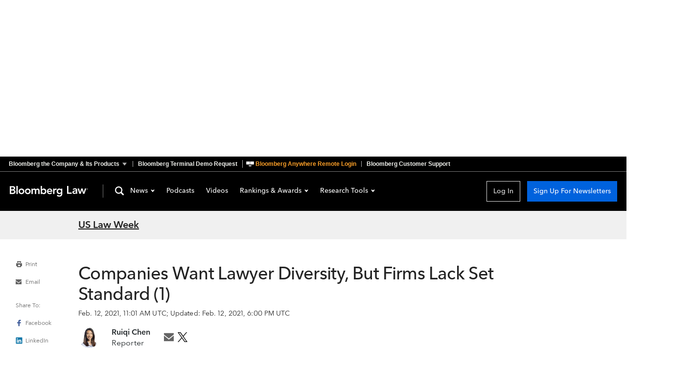

--- FILE ---
content_type: application/javascript
request_url: https://news.bloomberglaw.com/assets/StandardArticle-DpPnHKhd.js
body_size: 11702
content:
var H=Object.defineProperty;var N=(r,t,e)=>t in r?H(r,t,{enumerable:!0,configurable:!0,writable:!0,value:e}):r[t]=e;var c=(r,t,e)=>N(r,typeof t!="symbol"?t+"":t,e);import{n as i,r as G,Q as X,o as f,a as l,R as d,S as u,V as Q,i as Y,s as J,u as V,k as K,E as Z,W as tt}from"./index-LiRHo8Ej.js";import{a as et,h as rt,c as st}from"./article-BPLmY-VZ.js";const at=r=>r.toLowerCase().replace(/ /g,"-"),nt="TheArticleLedeImage_captionAndCredit_1B2M2",it="TheArticleLedeImage_aside_1B2M2",ot="TheArticleLedeImage_image_1B2M2",ct="TheArticleLedeImage_credit_1B2M2",lt="TheArticleLedeImage_caption_1B2M2",dt={captionAndCredit:nt,aside:it,image:ot,credit:ct,caption:lt},ut={inject:["resize"],props:{imageLede:{type:Object,default:null}}};var _t=function(){var t=this,e=t._self._c;return t.imageLede?e("aside",{class:t.$style.aside},[e("img",t._b({class:t.$style.image,attrs:{width:"960",height:"370",alt:t.imageLede.alternateText}},"img",t.resize.fromBwrite(t.imageLede.ARTICLE_LEDE,{width:1240,height:480,fit:"cover"}),!1)),e("div",{class:t.$style.captionAndCredit},[t.imageLede.caption?e("div",{class:t.$style.caption},[t._v(" "+t._s(t.imageLede.caption)+" ")]):t._e(),t.imageLede.credit?e("div",{class:t.$style.credit},[t._v(" "+t._s(t.imageLede.credit)+" ")]):t._e()])]):t._e()},ht=[];const y={$style:dt};function pt(r){for(var t in y)this[t]=y[t]}var mt=i(ut,_t,ht,!1,pt,null);const ft=mt.exports,yt={__name:"AuthorLink",props:{authorSlug:{type:String,default:null},personType:{type:String,default:null}},setup(r){const t=r,e=G(X().proxy.$route),s=f(()=>`author-link-${t.personType}`),a=f(()=>{const{newsBrand:n}=e.value.params;return{slug:t.authorSlug,...n?{newsBrand:n}:{}}});return{__sfc:!0,props:t,route:e,dataTest:s,params:a}}};var $t=function(){var t=this,e=t._self._c,s=t._self._setupProxy;return t.authorSlug?e("router-link",{attrs:{"data-test":s.dataTest,to:{name:"author",params:s.params}}},[t._t("default")],2):e("div",[t._t("default")],2)},gt=[],vt=i(yt,$t,gt,!1,null,null);const bt=vt.exports,Bt="TheArticlePersonCard_card_1B2M2",At="TheArticlePersonCard_avatarAndInfo_1B2M2",Lt="TheArticlePersonCard_info_1B2M2",kt="TheArticlePersonCard_avatar_1B2M2",wt="TheArticlePersonCard_name_1B2M2",Mt="TheArticlePersonCard_isLink_1B2M2",Tt="TheArticlePersonCard_position_1B2M2",St="TheArticlePersonCard_social_1B2M2",Ct="TheArticlePersonCard_socialLink_1B2M2",Pt="TheArticlePersonCard_icon_1B2M2",Rt={card:Bt,avatarAndInfo:At,info:Lt,avatar:kt,name:wt,isLink:Mt,position:Tt,social:St,socialLink:Ct,icon:Pt},It={components:{AuthorLink:bt},inject:["cdn","resize","ampli"],props:{person:{type:Object,required:!0}},data(){return{isBLAWAPP:!1}},computed:{personType(){return this.person.type},displayLink(){var r;return this.isBLAWAPP||!["reporter","contributor"].includes(this.personType)?!1:!!((r=this.person[this.personType])!=null&&r.authorProfile)},authorSlug(){if(this.displayLink)return`${at(this.person.name)}-${this.person[this.personType].authorProfile.blpBioId}`}},methods:{trackInteractiveClick(r){this.ampli.interactiveClick({itemClicked:r,itemLocation:"Byline",itemType:"Reporter Information"})}}};var xt=function(){var t=this,e=t._self._c;return e("div",{class:t.$style.card},[e("AuthorLink",t._b({class:t.$style.avatarAndInfo},"AuthorLink",{authorSlug:t.authorSlug,personType:t.personType},!1),[t.person.avatar&&t.person.avatar.imageUrl?e("img",{class:t.$style.avatar,attrs:{src:t.person.avatar.imageUrl,alt:t.person.name}}):e("div",{class:t.$style.avatar}),e("div",{class:t.$style.info},[e("div",{class:[t.$style.name,{[t.$style.isLink]:t.displayLink}],attrs:{"data-test":"writers-name"}},[t._v(" "+t._s(t.person.name)+" ")]),e("div",{class:t.$style.position,domProps:{innerHTML:t._s(t.person.position)}})])]),e("div",{class:t.$style.social},[t.person.email?e("a",{class:t.$style.socialLink,attrs:{href:`mailto:${t.person.email}`},on:{click:function(s){return t.trackInteractiveClick("Email")}}},[e("img",{class:t.$style.icon,attrs:{src:t.cdn.iconURL("icon-email"),"data-test":"contributor-email-icon",title:`Email ${t.person.name}`}})]):t._e(),t.person.twitter?e("a",{class:t.$style.socialLink,attrs:{href:`https://twitter.com/${t.person.twitter}`},on:{click:function(s){return t.trackInteractiveClick("Twitter Feed")}}},[e("img",{class:t.$style.icon,attrs:{src:t.cdn.imageURL("20_AUTO_icon-X-black","images"),srcset:t.cdn.imageURL("40_AUTO_icon-X-black","images"),"data-test":"contributor-twitter-icon",title:`Tweet ${t.person.name}`}})]):t._e()])],1)},Ut=[];const $={$style:Rt};function jt(r){for(var t in $)this[t]=$[t]}var Ft=i(It,xt,Ut,!1,jt,null);const Ot=Ft.exports,Wt="TheArticleSnapshot_snapshot_1B2M2",Et={snapshot:Wt},zt={props:{snapshot:{type:String,required:!0}}};var qt=function(){var t=this,e=t._self._c;return e("aside",{class:t.$style.snapshot,attrs:{"data-test":"article-snapshot"},domProps:{innerHTML:t._s(t.snapshot)}})},Dt=[];const g={$style:Et};function Ht(r){for(var t in g)this[t]=g[t]}var Nt=i(zt,qt,Dt,!1,Ht,null);const Gt=Nt.exports,Xt="ContinueReading_buttonWrapper_1B2M2",Qt="ContinueReading_button_1B2M2",Yt="ContinueReading_container_1B2M2",Jt={buttonWrapper:Xt,button:Qt,container:Yt},Vt={emits:["continue-reading"],methods:{buttonClicked(){this.$emit("continue-reading"),l.interactiveClick({itemClicked:"Continue Reading",itemLocation:"Article",itemType:"Button"})}}};var Kt=function(){var t=this,e=t._self._c;return e("div",{class:t.$style.container},[e("div",{class:t.$style.buttonWrapper},[e("button",{class:t.$style.button,attrs:{"data-test":"continue-reading"},on:{click:function(s){return t.buttonClicked()}}},[t._v(" Continue Reading ")])])])},Zt=[];const v={$style:Jt};function te(r){for(var t in v)this[t]=v[t]}var ee=i(Vt,Kt,Zt,!1,te,null);const re=ee.exports;async function se(r){const t=document.createElement("div");t.innerHTML=r;const e=Array.from(t.querySelectorAll(".thirdparty-embed"));if(!e||(e==null?void 0:e.length)<1)return;const s=ae(e);if(!s)return;const{widgets:a}=await F(r);if(a)return await ie(s,a)}function ae(r){const t={};for(const[e,s]of r.entries()){const a=s.querySelector(".twitter-tweet");a&&(t[e]=ne(a))}if(!(Object.keys(t).length===0||Object.values(t).includes(void 0)))return t}function ne(r){var t,e,s;return(s=(e=(t=r.querySelector(".twitter-tweet > a"))==null?void 0:t.href)==null?void 0:e.split("/"))==null?void 0:s.at(-1)}async function F(r,t=0){var e;if(!((e=window.twttr)!=null&&e.ready)){console.error("Missing `twttr` when attempting to embed. X embed rendering failed."),t<5&&window.setTimeout(()=>F(r,t+1),1e3);return}return await window.twttr.ready()??{}}async function ie(r,t){var e;for(const[s,a]of Object.entries(r))await t.createTweet(a,document.querySelectorAll(".thirdparty-embed")[s])&&((e=document.querySelectorAll(".thirdparty-embed > .thirdparty-embed__container")[s])==null||e.remove())}function oe(r,t){var e;(e=r.contentWindow)==null||e.postMessage(t,"*")}function ce(r,t=!0){if(!r)return null;const e=r.offsetHeight;if(!t)return e;try{const s=globalThis.getComputedStyle(r);let a=parseInt(s.marginTop),n=parseInt(s.marginBottom);Number.isNaN(a)&&(a=0),Number.isNaN(n)&&(n=0);const o=a+n;return e+o}catch{return e}}function le(r){if(!r)return"light";if(r==="light"||r==="dark")return r;if(r==="auto"&&typeof window<"u")try{return window.matchMedia("(prefers-color-scheme: dark)").matches?"dark":"light"}catch{return console.error("Unable to get auto color scheme"),"light"}return"light"}function de(r){const t=le(r.variant),e=r.titles??!0,s=r.footer??!0,a=r.logo??!0,n=r.transparency??!1,o=r.padding??!1,_=r.animationParams,h=r.preventMobileFont,p=r.forceThemeOverride,W=r.forceLegacyRender,m=r.isTerminalClient,E=r.interactive??!0,z={web:!0,variant:t,logo:a,titles:e,interactive:E,padding:o,footer:s,hideLogo:!a,...n===!0&&{transparency:n},...p&&{forceThemeOverride:p},...W&&{forceLegacyRender:"true"},...m&&{isTerminalClient:m},...e===!1&&{hideTitles:!0},...o===!1&&{noPadding:!0},..._&&{..._},...h&&{preventMobileFont:h}};return new URLSearchParams(Object.fromEntries(Object.entries(z).map(([q,D])=>[q,String(D)]))).toString()}var ue="https://www.bloomberg.com/toaster/v2/charts",b=250,_e=class O{constructor(t,e){c(this,"sizeInterval");c(this,"iframe");c(this,"resizeCheckCount");c(this,"isSameOrigin");c(this,"options");c(this,"height");c(this,"abortController");c(this,"loaded");c(this,"id");c(this,"src");c(this,"onReady");c(this,"onLoad");c(this,"onResize");c(this,"element");c(this,"subscribe",()=>{const t=this;this.iframe.onerror=console.error,this.iframe.onload=async()=>{var e;this.loaded=!0,this.iframe.setAttribute("data-loaded","true"),(e=this.iframe.contentWindow)==null||e.postMessage({method:"register",windowId:this.id},"*"),this.triggerOnloadCallback(),console.log(`TOASTER: Legacy registered with id ${this.id}`)},globalThis.addEventListener("message",e=>{let s;if(typeof e.data=="string")try{s=JSON.parse(e.data)}catch(o){console.error(`Failed to parse event data: ${o}`);return}else s=e.data;function a(o){return"windowId"in o&&"method"in o}function n(o){return"event"in o&&"id"in o}if(a(s)&&s.windowId===t.id&&s.method==="resize"&&s.height){t.resizeIframe(s.height),t.triggerResizeCallback(s.height),t.triggerOnReadyCallback();return}if(n(s)){if(s.id!==this.id)return;s.event==="resize"&&(this.resizeIframe(s.height),this.triggerResizeCallback(s.height)),s.event==="chart-loaded"&&(this.loaded=!0,this.iframe.setAttribute("data-loaded","true"),this.triggerOnloadCallback(),t.triggerOnReadyCallback())}},{signal:this.abortController.signal})});c(this,"rerender",t=>{let e={event:"rerender",id:this.id,props:{...t}};t.theme&&(this.iframe.dataset.theme=t.theme),this.iframe.dataset.variant=t.variant??this.iframe.dataset.variant,oe(this.iframe,e)});this.element=t,this.sizeInterval=0,this.abortController=new AbortController,this.id=e.id,this.src=e.src,this.onLoad=e.onLoad,this.onResize=e.onResize,this.onReady=e.onReady,this.loaded=!1,this.resizeCheckCount=0,this.height=b,this.isSameOrigin=!1,this.options={variant:"light",...e},this.iframe=document.createElement("iframe"),this.setup()}static measureHeight(t,e=!0){var s;try{return ce((s=t.contentDocument)==null?void 0:s.body,e)}catch{return null}}get iframeSrc(){const t=de(this.options);if(this.src)try{const e=new URL(this.src);return`${e.origin}${e.pathname}?${t.toString()}`}catch{console.error(`Invalid URL: ${this.src}. Falling back to iframe src by id.`)}return`${this.options.baseEndpoint??ue}/${this.options.id}?${t.toString()}`}setup(){var t;this.iframe.setAttribute("scrolling","no"),this.iframe.setAttribute("allowTransparency","true"),this.iframe.loading="lazy",this.iframe.src=this.iframeSrc,this.iframe.width="100%",this.iframe.height=`${O.measureHeight(this.iframe)??b}`,this.iframe.style.border="0",this.iframe.title=((t=this.options)==null?void 0:t.title)??"Toaster Chart",this.iframe.id=`frame-${this.id}`,this.iframe.dataset.variant=this.options.variant;try{new URL(this.iframe.src).host===window.location.host&&(this.isSameOrigin=!0)}catch{}this.subscribe(),this.element.appendChild(this.iframe)}resizeIframe(t){t!==this.height&&(this.iframe.height=`${t}`,this.height=parseInt(`${t}`,10))}triggerResizeCallback(t){this.onResize&&typeof this.onResize=="function"&&this.onResize(parseFloat(`${t}`))}triggerOnloadCallback(){this.onLoad&&typeof this.onLoad=="function"&&this.onLoad()}triggerOnReadyCallback(){this.onReady&&typeof this.onReady=="function"&&this.onReady()}destroy(){var t;for((t=this.abortController)==null||t.abort(),clearTimeout(this.sizeInterval);this.element.firstChild;)this.element.removeChild(this.element.firstChild)}};const he="ArticleBody_collapseArticle_1B2M2",pe="ArticleBody_fullArticle_1B2M2",me="ArticleBody_divider_1B2M2",fe="ArticleBody_contact_1B2M2",ye={collapseArticle:he,fullArticle:pe,divider:me,contact:fe},$e={components:{ContinueReading:re},props:{article:{type:Object,required:!0},body:{type:String,required:!0},trashline:{type:String,default:null},contactUs:{type:String,default:null}},data(){return{collapseArticle:!0}},computed:{numberOfParagraphs(){return(this.body.match(/<\/p>/g)??[]).length},collapse(){return this.$route.name==="article-preview-v2"?!1:this.numberOfParagraphs>=10&&this.article.authorized&&this.collapseArticle},isBLAW(){return!1}},watch:{article(){this.renderToaster()},async body(){if(this.collapseArticle=!0,await this.$nextTick(),this.renderToaster(),!!this.$route.path.includes("bloomberg-terminal-news"))try{await se(this.body)}catch(r){console.error(r)}}},mounted(){this.renderToaster()},methods:{expandArticle(){this.collapseArticle=!1},renderToaster(){var t,e;const r=Array.from(this.$refs.articleBodyElement.querySelectorAll('.ArticleBody_interactiveGraphicWrapper_16Qyi:has(> iframe:not([src^="https://public.flourish.studio/visualisation"]))'));for(const s of r){const a=s.querySelector("iframe");if(!a)continue;const n=(e=(t=a.getAttribute("src"))==null?void 0:t.split("/"))==null?void 0:e.pop();if(!n)continue;a.remove();const o=document.createElement("div");o.setAttribute("data-test","toaster-embed"),o.setAttribute("data-id",n),s.appendChild(o),new _e(o,{id:n}),s.setAttribute("data-rendered","")}}}};var ge=function(){var t=this,e=t._self._c;return e("div",[e("div",{ref:"articleBodyElement",staticClass:"QvNnGjy8J7gi",class:[t.collapse?t.$style.collapseArticle:t.$style.fullArticle,{blaw:t.isBLAW}],attrs:{"data-test":"article-text"},domProps:{innerHTML:t._s(t.body)}}),t.trashline&&!t.collapse?e("p",{class:t.$style.trashline},[t._v(" ("),e("span",{domProps:{innerHTML:t._s(t.trashline)}}),t._v(") ")]):t._e(),t.contactUs&&!t.collapse?e("hr",{class:t.$style.divider}):t._e(),t.collapse?e("ContinueReading",{on:{"continue-reading":function(s){return t.expandArticle()}}}):t._e(),t.contactUs?e("div",{class:t.$style.contact,attrs:{"data-test":"article-contact-us"},domProps:{innerHTML:t._s(t.contactUs)}}):t._e()],1)},ve=[];const B={$style:ye};function be(r){for(var t in B)this[t]=B[t]}var Be=i($e,ge,ve,!1,be,null);const Ae=Be.exports,Le="MoreArticles_imgLink_1B2M2",ke="MoreArticles_image_1B2M2",we="MoreArticles_headerLink_1B2M2",Me="MoreArticles_headline_1B2M2",Te={imgLink:Le,image:ke,"most-read-article":"MoreArticles_most-read-article_1B2M2","latest-stories-article":"MoreArticles_latest-stories-article_1B2M2",headerLink:we,headline:Me,"most-read-summary":"MoreArticles_most-read-summary_1B2M2","latest-stories-summary":"MoreArticles_latest-stories-summary_1B2M2"},Se={components:{BLAWArticleLink:Q},inject:["user","cdn"],props:{article:{type:Object,required:!0},containerContext:{type:Object,default:null},moreArticleGroup:{type:Object,default:null}},computed:{ledeImageUrl(){var t,e,s,a;const r=`${(t=this.cdn)==null?void 0:t.imageURL("thumbnail-fallback.jpeg")}, ${(e=this.cdn)==null?void 0:e.imageURL("thumbnail-fallback@2x.jpeg")} 2x`;return((a=(s=this.article)==null?void 0:s.imageLede)==null?void 0:a.url)??r},dataTest(){var r;return((r=this.moreArticleGroup)==null?void 0:r.dataTest)??null},navGroupText(){var t,e,s;const r=`More from ${(s=(e=(t=this.article)==null?void 0:t.channel)==null?void 0:e.brand)==null?void 0:s.name}; `;switch(this.dataTest){case"most-read":return`${r}Most Read`;case"latest-stories":return`${r}Latest Stories`;default:return r}},bindAttrs:u,bindListeners:d},methods:{trackInteraction(){var r;this.$trackInteraction("click",this.article.id,(r=this.user)==null?void 0:r.bbUuid,{component:this.$options.name,platform:"standalone"})}}};var Ce=function(){var t=this,e=t._self._c;return e("article",{class:t.$style[`${t.dataTest}-article`],attrs:{"data-test":`${t.dataTest}-article`}},[e(t.$route.name==="blaw-indg-article-udv"?"BLAWArticleLink":"ArticleLink",t._b({tag:"component",class:t.$style.imgLink,attrs:{tabindex:"-1"}},"component",{article:t.article,containerContext:t.containerContext,analyticsProps:{navGroup:t.navGroupText,navType:"Content Nav",navItem:"Click Text"}},!1),[e("img",t._g(t._b({class:t.$style.image,attrs:{srcset:t.ledeImageUrl}},"img",t.bindAttrs,!1),t.bindListeners))]),e(t.$route.name==="blaw-indg-article-udv"?"BLAWArticleLink":"ArticleLink",t._b({tag:"component",class:t.$style.headerLink},"component",{article:t.article,containerContext:t.containerContext,analyticsProps:{navGroup:t.navGroupText,navType:"Content Nav",navItem:"Click Text"}},!1),[e("header",t._g(t._b({class:t.$style.header},"header",t.bindAttrs,!1),t.bindListeners),[e("h2",{class:t.$style.headline,domProps:{innerHTML:t._s(t.article.headline)}})])]),e("div",{class:t.$style[`${t.dataTest}-summary`],domProps:{innerHTML:t._s(t.article.summary)}})],1)},Pe=[];const A={$style:Te};function Re(r){for(var t in A)this[t]=A[t]}var Ie=i(Se,Ce,Pe,!1,Re,null);const xe=Ie.exports,Ue="ListGroup_baseArticleLayout_1B2M2",je="ListGroup_group_1B2M2",Fe="ListGroup_groupHeading_1B2M2",Oe="ListGroup_baseArticles_1B2M2",We={baseArticleLayout:Ue,group:je,groupHeading:Fe,"most-read-heading":"ListGroup_most-read-heading_1B2M2","latest-stories-heading":"ListGroup_latest-stories-heading_1B2M2",baseArticles:Oe},Ee={components:{MoreArticles:xe},props:{channel:{type:Object,required:!0},moreArticles:{type:Array,required:!0}},data(){return{platform:"standalone"}},computed:{baseMoreArticles(){var r;return(r=this.moreArticles)==null?void 0:r.filter(t=>t.dataTest!=="recommended")}}};var ze=function(){var t=this,e=t._self._c;return e("aside",{class:t.$style.group,attrs:{"data-test":"article-list-group"}},[e("h2",{class:t.$style.groupHeading},[t._v(" More from "+t._s(t.channel.brand.name)+" ")]),e("div",{class:t.$style.baseArticles},t._l(t.baseMoreArticles,function(s){return e("div",{key:s.title,class:t.$style.baseArticleLayout},[e("h3",{class:t.$style[`${s.dataTest}-heading`],attrs:{"data-test":"article-list-heading"}},[t._v(" "+t._s(s.title)+" ")]),t._l(s.items,function(a){return e("MoreArticles",t._b({key:a.id},"MoreArticles",{article:{channel:t.channel,...a},moreArticleGroup:s},!1))})],2)}),0)])},qe=[];const L={$style:We};function De(r){for(var t in L)this[t]=L[t]}var He=i(Ee,ze,qe,!1,De,null);const Ne=He.exports,Ge="BLAWChannelLink_link_1B2M2",Xe={link:Ge},Qe={props:{channel:{type:Object,required:!0}},computed:{href(){const r=Y(this.$route.params.product)?"bloombergtaxnews":"bloomberglawnews",t=["/product",this.$route.params.product,r,this.channel.url].join("/");return new URL(t,"https://www.bloomberglaw.com")}}};var Ye=function(){var t=this,e=t._self._c;return e("a",{class:t.$style.link,attrs:{href:t.href,"data-test":"blaw-channel-link"}},[t._t("default")],2)},Je=[];const k={$style:Xe};function Ve(r){for(var t in k)this[t]=k[t]}var Ke=i(Qe,Ye,Je,!1,Ve,null);const Ze=Ke.exports,tr="ListenButton_icon_1B2M2",er="ListenButton_showText_1B2M2",rr="ListenButton_button_1B2M2",sr={icon:tr,showText:er,button:rr},ar={inject:["cdn"],props:{disabled:{type:Boolean,default:!1}},computed:{bindAttrs:u,bindListeners:d}};var nr=function(){var t=this,e=t._self._c;return e("button",t._g(t._b({class:t.$style.button,attrs:{disabled:t.disabled}},"button",t.bindAttrs,!1),t.bindListeners),[e("img",{class:t.$style.icon,attrs:{src:t.cdn.iconURL("icon-listen-button.svg"),"data-test":"listen-button-icon",title:"Play audio"}}),e("span",{class:t.$style.showText},[t._v(" Listen ")])])},ir=[];const w={$style:sr};function or(r){for(var t in w)this[t]=w[t]}var cr=i(ar,nr,ir,!1,or,null);const lr=cr.exports,dr="FacebookButton_socialText_1B2M2",ur="FacebookButton_link_1B2M2",_r="FacebookButton_socialIcons_1B2M2",hr={socialText:dr,link:ur,socialIcons:_r},pr={inject:["cdn"],props:{article:{type:Object,required:!0},articleURL:{type:String,required:!0}},computed:{facebookShareLink(){const r=new URL("https://facebook.com/sharer/sharer.php");return r.searchParams.set("u",this.articleURL),r}},methods:{trackArticleShared(){l.articleShared({articleId:this.article.id,articleType:this.article.type,method:"Facebook"})}}};var mr=function(){var t=this,e=t._self._c;return e("div",{class:t.$style.socialIcons},[e("span",{class:t.$style.socialText},[t._v("Share To:")]),e("a",{class:t.$style.link,attrs:{href:t.facebookShareLink,target:"_blank",rel:"noopener noreferrer","data-test":"facebook-share-link"},on:{click:function(s){return t.trackArticleShared()}}},[e("img",{attrs:{src:t.cdn.iconURL("icon-Facebook"),"data-test":"facebook-icon",title:"Share on Facebook"}}),e("span",{class:t.$style.socialText},[t._v("Facebook")])])])},fr=[];const M={$style:hr};function yr(r){for(var t in M)this[t]=M[t]}var $r=i(pr,mr,fr,!1,yr,null);const gr=$r.exports,vr="TwitterButton_socialText_1B2M2",br="TwitterButton_link_1B2M2",Br="TwitterButton_socialIcons_1B2M2",Ar="TwitterButton_twitterIcon_1B2M2",Lr={socialText:vr,link:br,socialIcons:Br,twitterIcon:Ar},kr={inject:["cdn"],props:{article:{type:Object,required:!0},articleURL:{type:String,required:!0}},computed:{twitterShareLink(){const r=new URL("https://twitter.com/intent/tweet");return r.searchParams.set("url",this.articleURL),r}},methods:{trackArticleShared(){l.articleShared({articleId:this.article.id,articleType:this.article.type,method:"Twitter"})}}};var wr=function(){var t=this,e=t._self._c;return e("div",{class:t.$style.socialIcons},[e("a",{class:t.$style.link,attrs:{href:t.twitterShareLink,target:"_blank",rel:"noopener noreferrer","data-test":"twitter-share-link"},on:{click:function(s){return t.trackArticleShared()}}},[e("img",{class:t.$style.twitterIcon,attrs:{src:t.cdn.imageURL("26_AUTO_icon-X-black","images"),srcset:t.cdn.imageURL("52_AUTO_icon-X-black","images"),"data-test":"twitter-icon",title:"Share on X"}})])])},Mr=[];const T={$style:Lr};function Tr(r){for(var t in T)this[t]=T[t]}var Sr=i(kr,wr,Mr,!1,Tr,null);const Cr=Sr.exports,Pr="LinkedInButton_socialText_1B2M2",Rr="LinkedInButton_link_1B2M2",Ir="LinkedInButton_socialIcons_1B2M2",xr={socialText:Pr,link:Rr,socialIcons:Ir},Ur={inject:["cdn"],props:{article:{type:Object,required:!0},articleURL:{type:String,required:!0}},computed:{linkedinShareLink(){const r=new URL("https://linkedin.com/shareArticle");return r.searchParams.set("url",this.articleURL),r}},methods:{trackArticleShared(){l.articleShared({articleId:this.article.id,articleType:this.article.type,method:"LinkedIn"})}}};var jr=function(){var t=this,e=t._self._c;return e("div",{class:t.$style.socialIcons},[e("a",{class:t.$style.link,attrs:{href:t.linkedinShareLink,target:"_blank",rel:"noopener noreferrer","data-test":"linkedin-share-link"},on:{click:function(s){return t.trackArticleShared()}}},[e("img",{attrs:{src:t.cdn.iconURL("icon-LinkedIn"),"data-test":"linkedIn-icon",title:"Share on LinkedIn"}}),e("span",{class:t.$style.socialText},[t._v("LinkedIn")])])])},Fr=[];const S={$style:xr};function Or(r){for(var t in S)this[t]=S[t]}var Wr=i(Ur,jr,Fr,!1,Or,null);const Er=Wr.exports,zr="EmailButton_shareText_1B2M2",qr="EmailButton_emailButton_1B2M2",Dr={shareText:zr,emailButton:qr},Hr={inject:["cdn"],props:{article:{type:Object,required:!0},channel:{type:Object,required:!0},articleURL:{type:String,required:!0}},computed:{mailtoLink(){const r=J(V(this.article.headline)),t=`subject=${encodeURIComponent(`News from Bloomberg Industry Group: ${this.channel.name}: ${r}`)}`,e=new URL(this.articleURL);e.searchParams.set("utm_source","Email_Share");const s="%0D%0A",a=`body=${encodeURIComponent("Here is a story that I thought would interest you.")}${s}${s}${encodeURIComponent(e)}`;return`mailto:?${t}&${a}`}},methods:{trackArticleShared(){l.articleShared({articleId:this.article.id,articleType:this.article.type,method:"email"})}}};var Nr=function(){var t=this,e=t._self._c;return t.articleURL?e("a",{class:t.$style.emailButton,attrs:{href:t.mailtoLink},on:{click:function(s){return t.trackArticleShared()}}},[e("img",{attrs:{src:t.cdn.iconURL("icon-email.svg"),"data-test":"email-button",title:"Email Article"}}),e("span",{class:t.$style.shareText},[t._v("Email")])]):t._e()},Gr=[];const C={$style:Dr};function Xr(r){for(var t in C)this[t]=C[t]}var Qr=i(Hr,Nr,Gr,!1,Xr,null);const Yr=Qr.exports,Jr="PrintButton_printButton_1B2M2",Vr="PrintButton_shareText_1B2M2",Kr={printButton:Jr,shareText:Vr},Zr={inject:["cdn"],props:{article:{type:Object,required:!0}},methods:{trackArticleShared(){l.articleShared({articleId:this.article.id,articleType:this.article.type,method:"print"})}}};var ts=function(){var t=this,e=t._self._c;return e("button",{class:t.$style.printButton,attrs:{onclick:"window.print()"},on:{click:function(s){return t.trackArticleShared()}}},[e("img",{attrs:{src:t.cdn.iconURL("icon-print.svg"),"data-test":"print-button",title:"Print Article"}}),e("span",{class:t.$style.shareText},[t._v("Print")])])},es=[];const P={$style:Kr};function rs(r){for(var t in P)this[t]=P[t]}var ss=i(Zr,ts,es,!1,rs,null);const as=ss.exports;function R(r){let t=new Date(r*1e3).toISOString().substr(11,8);return t.indexOf("0")===0&&(t=t.substr(1),t.indexOf("0:")===0&&(t=t.substr(2),t.indexOf("0")===0&&(t=t.substr(1)))),t}const ns="PlayerInterface_audio_1B2M2",is="PlayerInterface_player_1B2M2",os="PlayerInterface_stepButton_1B2M2",cs="PlayerInterface_time_1B2M2",ls="PlayerInterface_button_1B2M2",ds="PlayerInterface_playIconWrapper_1B2M2",us="PlayerInterface_seekControl_1B2M2",_s="PlayerInterface_progressBar_1B2M2",hs="PlayerInterface_progress_1B2M2",ps={audio:ns,player:is,stepButton:os,time:cs,button:ls,playIconWrapper:ds,seekControl:us,progressBar:_s,progress:hs},ms={props:{file:{type:String,default:null},autoPlay:{type:Boolean,default:!1}},data(){return{currentSeconds:0,durationSeconds:0,loaded:!1,playing:!1,previousVolume:35}},computed:{audio(){var r;return(r=this.$refs)==null?void 0:r.audio},currentTime(){return R(this.currentSeconds)},durationTime(){return R(this.durationSeconds)},percentComplete(){return this.currentSeconds/this.durationSeconds*100}},watch:{playing(r){r?this.audio.play():this.audio.pause(),this.$emit("playing",r)}},mounted(){this.audio.addEventListener("timeupdate",this.update),this.audio.addEventListener("loadeddata",this.load),this.audio.addEventListener("pause",()=>{this.playing=!1}),this.audio.addEventListener("play",()=>{this.playing=!0})},methods:{load(){if(this.audio.readyState>=2)return this.loaded=!0,this.durationSeconds=parseInt(this.audio.duration),this.playing=this.autoPlay,this.playing;throw new Error("Failed to load sound file.")},seek(r){const t=this.$refs.progressBar.getBoundingClientRect(),e=(r.clientX-t.left)/t.width;this.audio.currentTime=parseInt(this.audio.duration*e)},stepForward(){this.audio.currentTime+=10,l.articleListenSkippedForward()},stepBackward(){this.audio.currentTime-=10,l.articleListenSkippedBack()},update(){this.currentSeconds=parseInt(this.audio.currentTime)},trackPlayButton(r){r==="Pause"?l.articleListenPaused():l.articleListenPlayed()},trackFinalListenDuration(){l.articleListenClosed()}}};var fs=function(){var t=this,e=t._self._c;return e("div",{class:t.$style.player,attrs:{"data-test":"article-audio-player"}},[e("div",[e("button",{class:t.$style.stepButton,attrs:{title:"Backwards 10 Seconds"},on:{click:function(s){return s.preventDefault(),t.stepBackward()}}},[e("m-icon",{attrs:{name:"ChevronLeft"}}),t._v(" 10s ")],1)]),e("div",[e("button",{class:t.$style.button,attrs:{title:"Play/Pause"},on:{click:function(s){s.preventDefault(),t.playing=!t.playing}}},[e("span",{class:t.$style.playIconWrapper,on:{click:()=>t.trackPlayButton(t.playing?"Pause":"Play")}},[t.playing?e("m-icon",{class:t.$style.pauseIcon,attrs:{name:"MediaPause"}}):e("m-icon",{class:t.$style.playIcon,attrs:{name:"MediaPlay"}})],1)])]),e("div",[e("button",{class:t.$style.stepButton,attrs:{title:"Forwards 10 Seconds"},on:{click:function(s){return s.preventDefault(),t.stepForward()}}},[t._v(" 10s "),e("m-icon",{attrs:{name:"ChevronRight"}})],1)]),e("div",{class:t.$style.seekControl,on:{click:t.seek}},[e("div",{ref:"progressBar",class:t.$style.progressBar,attrs:{title:"Time played : Total time"}},[e("div",{class:t.$style.progress,style:{width:`${t.percentComplete}%`}})]),e("div",{class:t.$style.time},[t._v(" "+t._s(t.currentTime)+" / "+t._s(t.durationTime)+" ")])]),e("div",[e("button",{class:t.$style.button,attrs:{title:"Close"},on:{click:()=>{t.trackFinalListenDuration(),t.$emit("close")}}},[e("m-icon",{attrs:{name:"Close"}})],1)]),e("audio",{ref:"audio",class:t.$style.audio,attrs:{src:t.file,preload:"auto"}})])},ys=[];const I={$style:ps};function $s(r){for(var t in I)this[t]=I[t]}var gs=i(ms,fs,ys,!1,$s,null);const vs=gs.exports,bs="SynthesizeBar_overlay_1B2M2",Bs="SynthesizeBar_fileProgressBarWrapper_1B2M2",As="SynthesizeBar_fileProgressBar_1B2M2",Ls="SynthesizeBar_fileProgressMessage_1B2M2",ks={overlay:bs,fileProgressBarWrapper:Bs,fileProgressBar:As,fileProgressMessage:Ls},ws={data(){return{value:0,max:100}},mounted(){this.progress()},methods:{progress(){for(let r=this.value;r<this.max+1;r++)setTimeout(()=>{this.value=r},400*r)}}};var Ms=function(){var t=this,e=t._self._c;return e("div",{class:t.$style.overlay},[e("p",{class:t.$style.fileProgressMessage},[t._v("Composing article audio...")]),e("div",{class:t.$style.fileProgressBarWrapper},[e("div",{class:t.$style.fileProgressBar,style:{width:`${t.value}%`}})])])},Ts=[];const x={$style:ks};function Ss(r){for(var t in x)this[t]=x[t]}var Cs=i(ws,Ms,Ts,!1,Ss,null);const Ps=Cs.exports,Rs=r=>new Promise(t=>setTimeout(t,r)),Is={name:"AudioPlayer",components:{PlayerInterface:vs,SynthesizeBar:Ps},props:{autoPlay:{type:Boolean,default:!1},article:{type:Object,required:!0}},data(){return{processing:!0,listenURL:null}},computed:{bindAttrs:u,bindListeners:d},async mounted(){try{await this.getArticleSynth()}catch(r){this.processing=!1,console.error(`Received error on the article synth loading ${r}`)}},methods:{async getArticleSynth(){const r=await fetch(`https://news-speech-synthesis.bindg.com/v1/article/${this.article.id}`);if(!r.ok)throw new Error(`Failed to check if the article synth exist for article id: ${this.article.id}, got status ${r.status}`);const t=await r.json();t.status==="scheduled"&&(this.processing=!0,await this.waitForSynthCreation(t.url)),this.listenURL=t.url,this.processing=!1},async waitForSynthCreation(r){for(let t=1;t<=90;t++){const e=await fetch(r);if(e.status===200)return;if(e.status===403)await Rs(1e3);else if(!e.ok)throw new Error(`There was a problem fetching because of ${e.status}`)}}}};var xs=function(){var t=this,e=t._self._c;return e("div",[t.listenURL?e("PlayerInterface",t._g(t._b({},"PlayerInterface",{file:t.listenURL,autoPlay:t.autoPlay,...t.bindAttrs},!1),t.bindListeners)):t.processing?e("SynthesizeBar"):t._e()],1)},Us=[],js=i(Is,xs,Us,!1,null,null);const Fs=js.exports,Os="UtilityActions_utilityActions_1B2M2",Ws="UtilityActions_socialMediaButtons_1B2M2",Es="UtilityActions_listenPrintEmail_1B2M2",zs="UtilityActions_audioPlayer_1B2M2",qs="UtilityActions_blawShareIcons_1B2M2",Ds="UtilityActions_toolBar_1B2M2",Hs="UtilityActions_socialMediaButtonsBlaw_1B2M2",Ns="UtilityActions_audioPlayerWrapper_1B2M2",Gs="UtilityActions_fade_1B2M2",Xs={utilityActions:Os,socialMediaButtons:Ws,listenPrintEmail:Es,audioPlayer:zs,blawShareIcons:qs,toolBar:Ds,socialMediaButtonsBlaw:Hs,audioPlayerWrapper:Ns,fade:Gs},Qs={components:{ListenButton:lr,FacebookButton:gr,TwitterButton:Cr,LinkedInButton:Er,EmailButton:Yr,PrintButton:as,AudioPlayer:Fs},props:{article:{type:Object,required:!0},channel:{type:Object,required:!0},articleURL:{type:String,required:!0},terminalArticle:{type:Object,default:null}},data(){return{playAudio:!1,playing:!0,listening:!1,isBLAWNewsApp:!1,isStandalone:!0}},computed:{shouldDisplayListenButton(){var t;if(this.article.guestSpeaker)return!1;const r=this.isBLAWNewsApp&&!((t=this.$route.meta)!=null&&t.isTerminalArticle);return this.article.authorized||r}},methods:{openPlayer(){this.playAudio=!0,l.articleListenOpened({articleId:this.article.id,articleType:this.article.type})}}};var Ys=function(){var t=this,e=t._self._c;return e("div",{class:t.$style.utilityActions,attrs:{"data-test":"utility-actions"}},[e("div",{class:t.$style.listenPrintEmail},[t.shouldDisplayListenButton?e("ListenButton",{class:t.$style.listenButton,attrs:{disabled:t.listening,"data-test":"new-listen-button"},on:{click:function(s){return t.openPlayer()}}}):t._e(),t.isBLAWNewsApp?e("ToolBar",t._b({class:t.$style.toolBar,attrs:{"data-test":"article-toolbar"},on:{openModal:s=>t.$emit("openModal",s)}},"ToolBar",{article:t.article,terminalArticle:t.terminalArticle},!1)):t._e(),t.isStandalone?e("PrintButton",t._b({attrs:{"data-test":"article-print-button"},on:{openModal:s=>t.$emit("openModal",s)}},"PrintButton",{article:t.article},!1)):t._e(),t.isStandalone&&t.channel?e("EmailButton",t._b({attrs:{"data-test":"article-email-button"},on:{openModal:s=>t.$emit("openModal",s)}},"EmailButton",{channel:t.channel,article:t.article,articleURL:t.articleURL},!1)):t._e(),e("div",{class:t.$style.audioPlayerWrapper},[e("div",{class:t.$style.audioPlayer},[t.playAudio?e("AudioPlayer",t._b({attrs:{"data-test":"new-article-audio-player"},on:{close:()=>t.playAudio=!1,playing:s=>{t.playing=s,t.listening=!1}}},"AudioPlayer",{autoPlay:t.playing,article:t.article},!1)):t._e()],1)])],1),t.article&&t.articleURL?e("div",{class:t.$style.socialMediaButtons},[e("FacebookButton",t._b({class:t.$style.facebookButton,attrs:{"data-test":"facebook-button"}},"FacebookButton",{article:t.article,articleURL:t.articleURL},!1)),e("LinkedInButton",t._b({class:t.$style.facebookButton,attrs:{"data-test":"facebook-button"}},"LinkedInButton",{article:t.article,articleURL:t.articleURL},!1)),e("TwitterButton",t._b({class:t.$style.facebookButton,attrs:{"data-test":"facebook-button"}},"TwitterButton",{article:t.article,articleURL:t.articleURL},!1))],1):t._e()])},Js=[];const U={$style:Xs};function Vs(r){for(var t in U)this[t]=U[t]}var Ks=i(Qs,Ys,Js,!1,Vs,null);const Zs=Ks.exports,ta="StandardArticle_clothesline_1B2M2",ea="StandardArticle_subscription_1B2M2",ra="StandardArticle_channelBarBackground_1B2M2",sa="StandardArticle_moreArticlesWrapper_1B2M2",aa="StandardArticle_header_1B2M2",na="StandardArticle_channelBar_1B2M2",ia="StandardArticle_channelAndSubscription_1B2M2",oa="StandardArticle_moreArticles_1B2M2",ca="StandardArticle_articlePageBody_1B2M2",la="StandardArticle_articlePageBodyMargin_1B2M2",da="StandardArticle_browseMoreChannel_1B2M2",ua="StandardArticle_backgroundColor_1B2M2",_a="StandardArticle_byline_1B2M2",ha="StandardArticle_article_1B2M2",pa="StandardArticle_sideRail_1B2M2",ma="StandardArticle_printFooter_1B2M2",fa="StandardArticle_main_1B2M2",ya="StandardArticle_storyTag_1B2M2",$a="StandardArticle_channel_1B2M2",ga="StandardArticle_headline_1B2M2",va="StandardArticle_dates_1B2M2",ba="StandardArticle_utilityActions_1B2M2",Ba="StandardArticle_mainContent_1B2M2",Aa="StandardArticle_ledeImage_1B2M2",La="StandardArticle_articleCTA_1B2M2",ka="StandardArticle_date_1B2M2",wa="StandardArticle_analytics_1B2M2",Ma="StandardArticle_copyrightCompany_1B2M2",Ta="StandardArticle_copyrightText_1B2M2",Sa={clothesline:ta,subscription:ea,channelBarBackground:ra,moreArticlesWrapper:sa,header:aa,channelBar:na,channelAndSubscription:ia,moreArticles:oa,articlePageBody:ca,articlePageBodyMargin:la,browseMoreChannel:da,backgroundColor:ua,byline:_a,article:ha,sideRail:pa,printFooter:ma,main:fa,storyTag:ya,channel:$a,headline:ga,dates:va,utilityActions:ba,mainContent:Ba,ledeImage:Aa,articleCTA:La,date:ka,analytics:wa,copyrightCompany:Ma,copyrightText:Ta},Ca={name:"StandardArticle",components:{ArticleBody:Ae,TheArticleSnapshot:Gt,TheArticlePersonCard:Ot,ArticleListGroup:Ne,SideRail:tt,TheArticleLedeImage:ft,BLAWChannelLink:Ze,ExternalLink:Z,UtilityActions:Zs},props:{article:{type:Object,required:!0},articleBody:{type:Object,required:!0},channel:{type:Object,default:null},showChannelLink:{type:Boolean,default:!0},moreArticles:{type:Array,default:()=>[]},stretchCTA:{type:Boolean,default:!1},showCta:{type:Boolean,default:!1},terminalArticle:{type:Object,default:null},reporters:{type:Array,default:null},showSideRail:{type:Boolean,default:!0}},data(){return{windowWidth:0}},computed:{articleHeadline(){var r,t;return((r=this.article)==null?void 0:r.headline)||((t=this.terminalArticle)==null?void 0:t.headline)},articlePostedDate(){var r;return this.article.postedDate||((r=this.terminalArticle)==null?void 0:r.postedDate)},revisionDate(){var r;return(r=this.article.currentRevision)==null?void 0:r.date},isAuthorized(){return this.article.authorized},isBLAWArticle(){return this.articleBody.platform==="blaw"},trashline(){var r,t;return this.isAuthorized?(t=(r=this.article)==null?void 0:r.currentRevision)==null?void 0:t.note:null},contactUs(){var r;return this.isAuthorized?(r=this.article)==null?void 0:r.contactUs:null},currentYear(){return new Date().getFullYear()},channelLinkText(){var t,e,s;const r=((t=this.channel)==null?void 0:t.shortName)||((e=this.channel)==null?void 0:e.name);return this.isBLAWArticle&&((s=this.channel)==null?void 0:s.productCode)==="BLNW"?"Bloomberg Law":r},isMoreArticles(){return this.moreArticles.filter(t=>t!==null).length>0},shouldDisplaySideRailContent(){var r;return(((r=this.$route.meta)==null?void 0:r.preview)||this.isAuthorized||this.isBLAWArticle)&&this.showSideRail},bylinePersonCards(){return this.reporters?this.reporters.map(r=>({...r,type:"reporter"})):st(this.article)}},watch:{"article.body"(){rt(),this.isTiktokInArticle()}},mounted(){this.windowWidth=document.body.clientWidth,et(),window.addEventListener("resize",this.resizeListener),this.isTiktokInArticle()},beforeDestroy(){window.removeEventListener("resize",this.resizeListener)},methods:{apDate:K,resizeListener(){this.windowWidth=document.body.clientWidth},trackNavClicked(r,t,e){l.navClicked({navGroup:r,navType:t,navItem:e})},isTiktokInArticle(){if(!this.articleBody.html.includes("tiktok-embed"))return;const r=document.createElement("script");r.id="tiktokID",r.src="https://www.tiktok.com/embed.js",document.querySelector("head").appendChild(r)}}};var Pa=function(){var s,a;var t=this,e=t._self._c;return e("div",{attrs:{"data-test":"standard-article"}},[e("div",{class:t.$style.channelBarBackground},[e("div",{class:t.$style.channelBar,attrs:{"data-test":"article-channel"}},[e("div",{class:t.$style.channelAndSubscription},[e("div",{class:t.$style.channel},[t._t("channelname",function(){return[t.showChannelLink&&t.channel?e("ChannelLink",t._b({attrs:{"data-test":"article-top-channel-link","display-style":"black"}},"ChannelLink",{channel:t.channel,href:t.channel.url,displayStyle:"black"},!1),[e("span",{on:{click:function(n){return t.trackNavClicked("Article","Text Link",t.channelLinkText)}}},[t._v(t._s(t.channelLinkText))])]):t._e()]},{dataTest:"article-channel-name"})],2),e("div",{class:t.$style.subscription},[t._t("subscription")],2)]),t._t("manageNewsletter")],2),e("div",{class:t.$style.backgroundColor},[e("main",{class:t.$style.main,attrs:{"data-test":"article-main"}},[e("div",{class:t.$style.utilityActions},[t._t("utilityActions",function(){return[t.article.url?e("UtilityActions",t._b({},"UtilityActions",{article:t.article,channel:t.channel,articleURL:t.article.url},!1)):t._e()]})],2),e("div",{class:t.$style.mainContent,attrs:{"data-test":"article-header"}},[e("header",{class:t.$style.header},[t.article.storyTag?e("div",{class:t.$style.storyTag,domProps:{innerHTML:t._s(t.article.storyTag)}}):t._e(),e("h1",{class:t.$style.headline,attrs:{"data-test":"article-headline"},domProps:{innerHTML:t._s(t.articleHeadline)}}),e("div",{class:t.$style.dates},[e("span",[t._v(t._s(t.$route.name==="blaw-terminal-article-udv"?t.articlePostedDate:t.apDate(t.articlePostedDate)))]),t.article.postedDate&&t.revisionDate?e("span",[t._v("; ")]):t._e(),t.revisionDate?e("span",[t._v("Updated: "+t._s(t.apDate(t.revisionDate)))]):t._e()]),t.bylinePersonCards?e("section",{class:t.$style.byline},t._l(t.bylinePersonCards,function(n){return e("TheArticlePersonCard",{key:n.id,attrs:{person:n}})}),1):t._e(),(s=t.article)!=null&&s.imageLede?e("section",[t._t("articleBody"),e("TheArticleLedeImage",t._b({class:t.$style.ledeImage},"TheArticleLedeImage",{imageLede:t.article.imageLede},!1))],2):t._e()])]),e("div",{class:[t.$style.articlePageBody,{[t.$style.articlePageBodyMargin]:!((a=t.article)!=null&&a.imageLede)}],attrs:{"data-test":"article-page-body"}},[t.shouldDisplaySideRailContent?e("SideRail",t._b({class:t.$style.sideRail,attrs:{"data-test":"article-side-rail"}},"SideRail",{article:t.article,articleBody:t.articleBody,terminalArticle:t.terminalArticle},!1)):t._e(),e("article",{class:t.stretchCTA?t.$style.articleCTA:t.$style.article,attrs:{"data-test":"article-body"}},[t.article.snapshot?e("TheArticleSnapshot",t._b({},"TheArticleSnapshot",{snapshot:t.article.snapshot},!1)):t._t("aiSummary"),e("div",[t.articleBody.platform==="blaw"?e("ArticleBody",t._b({},"ArticleBody",{article:t.article,body:t.articleBody.html},!1)):e("ArticleBody",t._b({},"ArticleBody",{article:t.article,body:t.articleBody.html,trashline:t.trashline,contactUs:t.contactUs,productCode:t.channel.productCode},!1)),t._t("cta"),t.showCta?t._e():e("div",{class:t.$style.clothesline,attrs:{"data-test":"article-clothesline-container"}},[t._t("clothesline")],2)],2)],2),e("div",{class:t.$style.printFooter,attrs:{"aria-hidden":"true"}},[e("div",{class:t.$style.copyrightCompany},[t._v(" © "+t._s(t.currentYear)+" Bloomberg Industry Group, Inc. ")]),e("div",{class:t.$style.copyrightText},[t._v(" All Rights Reserved ")])])],1)])]),t.isMoreArticles?e("div",{class:t.$style.moreArticlesWrapper,attrs:{"data-test":"more-articles-combined"}},[e("ArticleListGroup",t._b({class:t.$style.moreArticles,attrs:{"data-test":"more-articles"}},"ArticleListGroup",{channel:t.channel,moreArticles:t.moreArticles},!1)),t.channel?e(t.$route.name==="blaw-indg-article-udv"?"BLAWChannelLink":"ChannelLink",t._b({tag:"component",class:t.$style.browseMoreChannel,attrs:{"data-test":"article-browse-more"}},"component",{channel:t.channel},!1),[e("span",{on:{click:function(n){return t.trackNavClicked(`More From ${t.channel.brand.name}`,"Content Nav",`Browse More Stories in ${t.channelLinkText}`)}}},[t._v(" Browse More Stories in "+t._s(t.channelLinkText)+" ")])]):t._e()],1):t._e()])])},Ra=[];const j={$style:Sa};function Ia(r){for(var t in j)this[t]=j[t]}var xa=i(Ca,Pa,Ra,!1,Ia,null);const Wa=xa.exports;export{Ze as B,Wa as S,Ot as T,Zs as U,ft as a,Gt as b};


--- FILE ---
content_type: application/javascript
request_url: https://news.bloomberglaw.com/assets/Clothesline-Cf2n0OUm.js
body_size: 447
content:
import{n as l}from"./index-LiRHo8Ej.js";const a="Clothesline_next_1B2M2",r="Clothesline_headline_1B2M2",c="Clothesline_label_1B2M2",o="Clothesline_nav_1B2M2",v="Clothesline_previous_1B2M2",_="Clothesline_headlineLink_1B2M2",p={next:a,headline:r,label:c,nav:o,previous:v,headlineLink:_},d={name:"ArticleClothesline",inject:["user"],props:{nextLink:{type:Object,default:()=>({})},previousLink:{type:Object,default:()=>({})}},methods:{trackInteraction(){var n;this.$trackInteraction("click",this.article.id,(n=this.user)==null?void 0:n.bbUuid,{component:this.$options.name,platform:"standalone"})},navClickProps(n,e){return{navGroup:`${e} Story`,navType:"Content Nav",navItem:n==null?void 0:n.headline}}}};var h=function(){var e=this,t=e._self._c;return e.nextLink.article||e.previousLink.article?t("nav",{class:e.$style.nav,attrs:{"data-test":"article-clothesline"}},[e.previousLink.article?t("div",{class:e.$style.previous},[t("div",{class:e.$style.label},[e._v(" Previous Story ")]),t("ArticleLink",e._b({class:e.$style.headline,attrs:{"data-test":"article-clothesline-previous"},on:{click:function(s){return e.trackInteraction()}}},"ArticleLink",{article:e.previousLink.article,analyticsProps:e.navClickProps(e.previousLink.article,"Previous")},!1),[t("span",{class:e.$style.headlineLink,domProps:{innerHTML:e._s(e.previousLink.article.headline)}})])],1):e._e(),e.nextLink.article?t("div",{class:e.$style.next},[t("div",{class:e.$style.label},[e._v(" Next Story ")]),t("ArticleLink",e._b({class:e.$style.headline,attrs:{"data-test":"article-clothesline-next"},on:{click:function(s){return e.trackInteraction()}}},"ArticleLink",{article:e.nextLink.article,analyticsProps:e.navClickProps(e.nextLink.article,"Next")},!1),[t("span",{class:e.$style.headlineLink,domProps:{innerHTML:e._s(e.nextLink.article.headline)}})])],1):e._e()]):e._e()},k=[];const i={$style:p};function u(n){for(var e in i)this[e]=i[e]}var L=l(d,h,k,!1,u,null);const f=L.exports;export{f as T};


--- FILE ---
content_type: image/svg+xml
request_url: https://news-cdn.bindg.com/indg/assets/icons/icon-search-white.svg
body_size: 468
content:
<svg width="19" height="19" viewBox="0 0 19 19" fill="none" xmlns="http://www.w3.org/2000/svg">
<path fill-rule="evenodd" clip-rule="evenodd" d="M11.6039 13.7786C10.4247 14.5509 9.01481 15 7.5 15C3.35786 15 0 11.6421 0 7.5C0 3.35786 3.35786 0 7.5 0C11.6421 0 15 3.35786 15 7.5C15 9.04237 14.5344 10.476 13.7361 11.668L17.5896 15.4767C18.1788 16.059 18.1844 17.0087 17.602 17.5979C17.0197 18.1872 16.07 18.1927 15.4808 17.6104L11.6039 13.7786ZM12.75 7.5C12.75 10.3995 10.3995 12.75 7.5 12.75C4.60051 12.75 2.25 10.3995 2.25 7.5C2.25 4.60051 4.60051 2.25 7.5 2.25C10.3995 2.25 12.75 4.60051 12.75 7.5Z" fill="#fff"/>
</svg>

--- FILE ---
content_type: application/javascript
request_url: https://news.bloomberglaw.com/assets/ArticleClotheslineChannel-CiJl_-cA.js
body_size: 310
content:
import{n as r,c as i}from"./index-LiRHo8Ej.js";import{T as l}from"./Clothesline-Cf2n0OUm.js";const s={components:{TheArticleClothesline:l},props:{channel:{type:Object,required:!0},article:{type:Object,required:!0}},apollo:{previousArticle:{query:i`
        query getPreviousClotheslineArticles(
          $channelIds: [String!]!,
          $startDate: String,
          $direction: SortDirection,
          $limit: Int
        ) {
          articles(
            channelIds: $channelIds,
            startDate: $startDate,
            direction: $direction,
            limit: $limit
          ) {
            count
            items {
              id
              headline
              url
            }
          }
        }
      `,variables(){return{channelIds:this.channel.id,startDate:this.article.postedDate,direction:"Ascending",limit:2}},update({articles:e}){return e.items[1]},prefetch:!1},nextArticle:{query:i`
        query getNextClotheslineArticles(
          $channelIds: [String!]!,
          $endDate: String,
          $direction: SortDirection,
          $limit: Int
        ) {
          articles(
            channelIds: $channelIds,
            endDate: $endDate,
            direction: $direction,
            limit: $limit
          ) {
            count
            items {
              id
              headline
              url
            }
          }
        }
      `,variables(){return{channelIds:this.channel.id,endDate:this.article.postedDate,direction:"Descending",limit:1}},update({articles:e}){return e.items[0]},prefetch:!1}},computed:{nextLink(){return{article:this.nextArticle}},previousLink(){return{article:this.previousArticle}}}};var c=function(){var t=this,n=t._self._c;return n("TheArticleClothesline",t._b({},"TheArticleClothesline",{previousLink:t.previousLink,nextLink:t.nextLink},!1))},a=[],o=r(s,c,a,!1,null,null);const u=o.exports;export{u as default};


--- FILE ---
content_type: application/javascript
request_url: https://news.bloomberglaw.com/assets/BaseCheckbox-DQISbb6H.js
body_size: 322
content:
import{n as i,a0 as s}from"./index-LiRHo8Ej.js";const c={components:{MCheckbox:s},inject:["theming"],props:{value:{type:[Boolean,Array],required:!0},name:{type:String,default:""},disabled:{type:Boolean,default:!1},indeterminate:{type:Boolean,default:!1},theme:{type:String,default:"crescent-dark",validator:function(t){return["fish-tank","crescent-light","crescent-dark"].includes(t)}},colorScheme:{type:String,default:"",validator:function(t){return["light","dark",""].includes(t)}}},computed:{isChecked(){return typeof this.value=="boolean"?this.value:this.value.includes(this.name)}},methods:{handleInput(t){if(typeof this.value=="boolean"){this.$emit("input",t.target.checked);return}const n=this.value.includes(this.name);t.target.checked&&!n?this.$emit("input",[...this.value.slice(),this.name]):this.$emit("input",this.value.filter(a=>a!==this.name))}}};var l=function(){var e=this,n=e._self._c;return n("MCheckbox",e._b({ref:"checkbox",class:e.theming.class,attrs:{"data-theme":e.theme||e.theming.theme,"data-test":"checkbox","data-color-scheme":e.colorScheme||e.theming.colorScheme},on:{input:e.handleInput}},"MCheckbox",{checked:e.isChecked,disabled:e.disabled,name:e.name,indeterminate:e.indeterminate},!1),[e._t("default")],2)},r=[],o=i(c,l,r,!1,null,null);const d=o.exports;export{d as B};


--- FILE ---
content_type: text/javascript
request_url: https://essential.bloombergindustry.com/widget/script/latest/widget.js
body_size: 240408
content:
/*! For license information please see widget.js.LICENSE.txt */
(()=>{var e,t,i={9293:function(e,t,i){var n;!function(r,s){"use strict";var o="function",a="undefined",l="object",c="string",d="model",u="name",h="type",p="vendor",m="version",f="architecture",v="console",g="mobile",b="tablet",y="smarttv",w="wearable",_="embedded",$="Amazon",S="Apple",k="ASUS",E="BlackBerry",T="Browser",A="Chrome",x="Firefox",R="Google",C="Huawei",O="LG",P="Microsoft",N="Motorola",I="Opera",U="Samsung",L="Sharp",M="Sony",F="Xiaomi",D="Zebra",j="Facebook",V=function(e){for(var t={},i=0;i<e.length;i++)t[e[i].toUpperCase()]=e[i];return t},B=function(e,t){return typeof e===c&&-1!==q(t).indexOf(q(e))},q=function(e){return e.toLowerCase()},z=function(e,t){if(typeof e===c)return e=e.replace(/^\s\s*/,""),typeof t===a?e:e.substring(0,350)},W=function(e,t){for(var i,n,r,a,c,d,u=0;u<t.length&&!c;){var h=t[u],p=t[u+1];for(i=n=0;i<h.length&&!c;)if(c=h[i++].exec(e))for(r=0;r<p.length;r++)d=c[++n],typeof(a=p[r])===l&&a.length>0?2===a.length?typeof a[1]==o?this[a[0]]=a[1].call(this,d):this[a[0]]=a[1]:3===a.length?typeof a[1]!==o||a[1].exec&&a[1].test?this[a[0]]=d?d.replace(a[1],a[2]):s:this[a[0]]=d?a[1].call(this,d,a[2]):s:4===a.length&&(this[a[0]]=d?a[3].call(this,d.replace(a[1],a[2])):s):this[a]=d||s;u+=2}},H=function(e,t){for(var i in t)if(typeof t[i]===l&&t[i].length>0){for(var n=0;n<t[i].length;n++)if(B(t[i][n],e))return"?"===i?s:i}else if(B(t[i],e))return"?"===i?s:i;return e},K={ME:"4.90","NT 3.11":"NT3.51","NT 4.0":"NT4.0",2e3:"NT 5.0",XP:["NT 5.1","NT 5.2"],Vista:"NT 6.0",7:"NT 6.1",8:"NT 6.2",8.1:"NT 6.3",10:["NT 6.4","NT 10.0"],RT:"ARM"},G={browser:[[/\b(?:crmo|crios)\/([\w\.]+)/i],[m,[u,"Chrome"]],[/edg(?:e|ios|a)?\/([\w\.]+)/i],[m,[u,"Edge"]],[/(opera mini)\/([-\w\.]+)/i,/(opera [mobiletab]{3,6})\b.+version\/([-\w\.]+)/i,/(opera)(?:.+version\/|[\/ ]+)([\w\.]+)/i],[u,m],[/opios[\/ ]+([\w\.]+)/i],[m,[u,I+" Mini"]],[/\bopr\/([\w\.]+)/i],[m,[u,I]],[/(kindle)\/([\w\.]+)/i,/(lunascape|maxthon|netfront|jasmine|blazer)[\/ ]?([\w\.]*)/i,/(avant |iemobile|slim)(?:browser)?[\/ ]?([\w\.]*)/i,/(ba?idubrowser)[\/ ]?([\w\.]+)/i,/(?:ms|\()(ie) ([\w\.]+)/i,/(flock|rockmelt|midori|epiphany|silk|skyfire|ovibrowser|bolt|iron|vivaldi|iridium|phantomjs|bowser|quark|qupzilla|falkon|rekonq|puffin|brave|whale|qqbrowserlite|qq|duckduckgo)\/([-\w\.]+)/i,/(weibo)__([\d\.]+)/i],[u,m],[/(?:\buc? ?browser|(?:juc.+)ucweb)[\/ ]?([\w\.]+)/i],[m,[u,"UC"+T]],[/microm.+\bqbcore\/([\w\.]+)/i,/\bqbcore\/([\w\.]+).+microm/i],[m,[u,"WeChat(Win) Desktop"]],[/micromessenger\/([\w\.]+)/i],[m,[u,"WeChat"]],[/konqueror\/([\w\.]+)/i],[m,[u,"Konqueror"]],[/trident.+rv[: ]([\w\.]{1,9})\b.+like gecko/i],[m,[u,"IE"]],[/yabrowser\/([\w\.]+)/i],[m,[u,"Yandex"]],[/(avast|avg)\/([\w\.]+)/i],[[u,/(.+)/,"$1 Secure "+T],m],[/\bfocus\/([\w\.]+)/i],[m,[u,x+" Focus"]],[/\bopt\/([\w\.]+)/i],[m,[u,I+" Touch"]],[/coc_coc\w+\/([\w\.]+)/i],[m,[u,"Coc Coc"]],[/dolfin\/([\w\.]+)/i],[m,[u,"Dolphin"]],[/coast\/([\w\.]+)/i],[m,[u,I+" Coast"]],[/miuibrowser\/([\w\.]+)/i],[m,[u,"MIUI "+T]],[/fxios\/([-\w\.]+)/i],[m,[u,x]],[/\bqihu|(qi?ho?o?|360)browser/i],[[u,"360 "+T]],[/(oculus|samsung|sailfish|huawei)browser\/([\w\.]+)/i],[[u,/(.+)/,"$1 "+T],m],[/(comodo_dragon)\/([\w\.]+)/i],[[u,/_/g," "],m],[/(electron)\/([\w\.]+) safari/i,/(tesla)(?: qtcarbrowser|\/(20\d\d\.[-\w\.]+))/i,/m?(qqbrowser|baiduboxapp|2345Explorer)[\/ ]?([\w\.]+)/i],[u,m],[/(metasr)[\/ ]?([\w\.]+)/i,/(lbbrowser)/i,/\[(linkedin)app\]/i],[u],[/((?:fban\/fbios|fb_iab\/fb4a)(?!.+fbav)|;fbav\/([\w\.]+);)/i],[[u,j],m],[/safari (line)\/([\w\.]+)/i,/\b(line)\/([\w\.]+)\/iab/i,/(chromium|instagram)[\/ ]([-\w\.]+)/i],[u,m],[/\bgsa\/([\w\.]+) .*safari\//i],[m,[u,"GSA"]],[/headlesschrome(?:\/([\w\.]+)| )/i],[m,[u,A+" Headless"]],[/ wv\).+(chrome)\/([\w\.]+)/i],[[u,A+" WebView"],m],[/droid.+ version\/([\w\.]+)\b.+(?:mobile safari|safari)/i],[m,[u,"Android "+T]],[/(chrome|omniweb|arora|[tizenoka]{5} ?browser)\/v?([\w\.]+)/i],[u,m],[/version\/([\w\.\,]+) .*mobile\/\w+ (safari)/i],[m,[u,"Mobile Safari"]],[/version\/([\w(\.|\,)]+) .*(mobile ?safari|safari)/i],[m,u],[/webkit.+?(mobile ?safari|safari)(\/[\w\.]+)/i],[u,[m,H,{"1.0":"/8",1.2:"/1",1.3:"/3","2.0":"/412","2.0.2":"/416","2.0.3":"/417","2.0.4":"/419","?":"/"}]],[/(webkit|khtml)\/([\w\.]+)/i],[u,m],[/(navigator|netscape\d?)\/([-\w\.]+)/i],[[u,"Netscape"],m],[/mobile vr; rv:([\w\.]+)\).+firefox/i],[m,[u,x+" Reality"]],[/ekiohf.+(flow)\/([\w\.]+)/i,/(swiftfox)/i,/(icedragon|iceweasel|camino|chimera|fennec|maemo browser|minimo|conkeror|klar)[\/ ]?([\w\.\+]+)/i,/(seamonkey|k-meleon|icecat|iceape|firebird|phoenix|palemoon|basilisk|waterfox)\/([-\w\.]+)$/i,/(firefox)\/([\w\.]+)/i,/(mozilla)\/([\w\.]+) .+rv\:.+gecko\/\d+/i,/(polaris|lynx|dillo|icab|doris|amaya|w3m|netsurf|sleipnir|obigo|mosaic|(?:go|ice|up)[\. ]?browser)[-\/ ]?v?([\w\.]+)/i,/(links) \(([\w\.]+)/i],[u,m],[/(cobalt)\/([\w\.]+)/i],[u,[m,/master.|lts./,""]]],cpu:[[/(?:(amd|x(?:(?:86|64)[-_])?|wow|win)64)[;\)]/i],[[f,"amd64"]],[/(ia32(?=;))/i],[[f,q]],[/((?:i[346]|x)86)[;\)]/i],[[f,"ia32"]],[/\b(aarch64|arm(v?8e?l?|_?64))\b/i],[[f,"arm64"]],[/\b(arm(?:v[67])?ht?n?[fl]p?)\b/i],[[f,"armhf"]],[/windows (ce|mobile); ppc;/i],[[f,"arm"]],[/((?:ppc|powerpc)(?:64)?)(?: mac|;|\))/i],[[f,/ower/,"",q]],[/(sun4\w)[;\)]/i],[[f,"sparc"]],[/((?:avr32|ia64(?=;))|68k(?=\))|\barm(?=v(?:[1-7]|[5-7]1)l?|;|eabi)|(?=atmel )avr|(?:irix|mips|sparc)(?:64)?\b|pa-risc)/i],[[f,q]]],device:[[/\b(sch-i[89]0\d|shw-m380s|sm-[ptx]\w{2,4}|gt-[pn]\d{2,4}|sgh-t8[56]9|nexus 10)/i],[d,[p,U],[h,b]],[/\b((?:s[cgp]h|gt|sm)-\w+|galaxy nexus)/i,/samsung[- ]([-\w]+)/i,/sec-(sgh\w+)/i],[d,[p,U],[h,g]],[/((ipod|iphone)\d+,\d+)/i],[d,[p,S],[h,g]],[/(ipad\d+,\d+)/i],[d,[p,S],[h,b]],[/\((ip(?:hone|od)[\w ]*);/i],[d,[p,S],[h,g]],[/\((ipad);[-\w\),; ]+apple/i,/applecoremedia\/[\w\.]+ \((ipad)/i,/\b(ipad)\d\d?,\d\d?[;\]].+ios/i],[d,[p,S],[h,b]],[/(macintosh);/i],[d,[p,S]],[/\b((?:ag[rs][23]?|bah2?|sht?|btv)-a?[lw]\d{2})\b(?!.+d\/s)/i],[d,[p,C],[h,b]],[/(?:huawei|honor)([-\w ]+)[;\)]/i,/\b(nexus 6p|\w{2,4}e?-[atu]?[ln][\dx][012359c][adn]?)\b(?!.+d\/s)/i],[d,[p,C],[h,g]],[/\b(poco[\w ]+)(?: bui|\))/i,/\b; (\w+) build\/hm\1/i,/\b(hm[-_ ]?note?[_ ]?(?:\d\w)?) bui/i,/\b(redmi[\-_ ]?(?:note|k)?[\w_ ]+)(?: bui|\))/i,/\b(mi[-_ ]?(?:a\d|one|one[_ ]plus|note lte|max|cc)?[_ ]?(?:\d?\w?)[_ ]?(?:plus|se|lite)?)(?: bui|\))/i],[[d,/_/g," "],[p,F],[h,g]],[/\b(mi[-_ ]?(?:pad)(?:[\w_ ]+))(?: bui|\))/i],[[d,/_/g," "],[p,F],[h,b]],[/; (\w+) bui.+ oppo/i,/\b(cph[12]\d{3}|p(?:af|c[al]|d\w|e[ar])[mt]\d0|x9007|a101op)\b/i],[d,[p,"OPPO"],[h,g]],[/vivo (\w+)(?: bui|\))/i,/\b(v[12]\d{3}\w?[at])(?: bui|;)/i],[d,[p,"Vivo"],[h,g]],[/\b(rmx[12]\d{3})(?: bui|;|\))/i],[d,[p,"Realme"],[h,g]],[/\b(milestone|droid(?:[2-4x]| (?:bionic|x2|pro|razr))?:?( 4g)?)\b[\w ]+build\//i,/\bmot(?:orola)?[- ](\w*)/i,/((?:moto[\w\(\) ]+|xt\d{3,4}|nexus 6)(?= bui|\)))/i],[d,[p,N],[h,g]],[/\b(mz60\d|xoom[2 ]{0,2}) build\//i],[d,[p,N],[h,b]],[/((?=lg)?[vl]k\-?\d{3}) bui| 3\.[-\w; ]{10}lg?-([06cv9]{3,4})/i],[d,[p,O],[h,b]],[/(lm(?:-?f100[nv]?|-[\w\.]+)(?= bui|\))|nexus [45])/i,/\blg[-e;\/ ]+((?!browser|netcast|android tv)\w+)/i,/\blg-?([\d\w]+) bui/i],[d,[p,O],[h,g]],[/(ideatab[-\w ]+)/i,/lenovo ?(s[56]000[-\w]+|tab(?:[\w ]+)|yt[-\d\w]{6}|tb[-\d\w]{6})/i],[d,[p,"Lenovo"],[h,b]],[/(?:maemo|nokia).*(n900|lumia \d+)/i,/nokia[-_ ]?([-\w\.]*)/i],[[d,/_/g," "],[p,"Nokia"],[h,g]],[/(pixel c)\b/i],[d,[p,R],[h,b]],[/droid.+; (pixel[\daxl ]{0,6})(?: bui|\))/i],[d,[p,R],[h,g]],[/droid.+ (a?\d[0-2]{2}so|[c-g]\d{4}|so[-gl]\w+|xq-a\w[4-7][12])(?= bui|\).+chrome\/(?![1-6]{0,1}\d\.))/i],[d,[p,M],[h,g]],[/sony tablet [ps]/i,/\b(?:sony)?sgp\w+(?: bui|\))/i],[[d,"Xperia Tablet"],[p,M],[h,b]],[/ (kb2005|in20[12]5|be20[12][59])\b/i,/(?:one)?(?:plus)? (a\d0\d\d)(?: b|\))/i],[d,[p,"OnePlus"],[h,g]],[/(alexa)webm/i,/(kf[a-z]{2}wi)( bui|\))/i,/(kf[a-z]+)( bui|\)).+silk\//i],[d,[p,$],[h,b]],[/((?:sd|kf)[0349hijorstuw]+)( bui|\)).+silk\//i],[[d,/(.+)/g,"Fire Phone $1"],[p,$],[h,g]],[/(playbook);[-\w\),; ]+(rim)/i],[d,p,[h,b]],[/\b((?:bb[a-f]|st[hv])100-\d)/i,/\(bb10; (\w+)/i],[d,[p,E],[h,g]],[/(?:\b|asus_)(transfo[prime ]{4,10} \w+|eeepc|slider \w+|nexus 7|padfone|p00[cj])/i],[d,[p,k],[h,b]],[/ (z[bes]6[027][012][km][ls]|zenfone \d\w?)\b/i],[d,[p,k],[h,g]],[/(nexus 9)/i],[d,[p,"HTC"],[h,b]],[/(htc)[-;_ ]{1,2}([\w ]+(?=\)| bui)|\w+)/i,/(zte)[- ]([\w ]+?)(?: bui|\/|\))/i,/(alcatel|geeksphone|nexian|panasonic|sony(?!-bra))[-_ ]?([-\w]*)/i],[p,[d,/_/g," "],[h,g]],[/droid.+; ([ab][1-7]-?[0178a]\d\d?)/i],[d,[p,"Acer"],[h,b]],[/droid.+; (m[1-5] note) bui/i,/\bmz-([-\w]{2,})/i],[d,[p,"Meizu"],[h,g]],[/\b(sh-?[altvz]?\d\d[a-ekm]?)/i],[d,[p,L],[h,g]],[/(blackberry|benq|palm(?=\-)|sonyericsson|acer|asus|dell|meizu|motorola|polytron)[-_ ]?([-\w]*)/i,/(hp) ([\w ]+\w)/i,/(asus)-?(\w+)/i,/(microsoft); (lumia[\w ]+)/i,/(lenovo)[-_ ]?([-\w]+)/i,/(jolla)/i,/(oppo) ?([\w ]+) bui/i],[p,d,[h,g]],[/(archos) (gamepad2?)/i,/(hp).+(touchpad(?!.+tablet)|tablet)/i,/(kindle)\/([\w\.]+)/i,/(nook)[\w ]+build\/(\w+)/i,/(dell) (strea[kpr\d ]*[\dko])/i,/(le[- ]+pan)[- ]+(\w{1,9}) bui/i,/(trinity)[- ]*(t\d{3}) bui/i,/(gigaset)[- ]+(q\w{1,9}) bui/i,/(vodafone) ([\w ]+)(?:\)| bui)/i],[p,d,[h,b]],[/(surface duo)/i],[d,[p,P],[h,b]],[/droid [\d\.]+; (fp\du?)(?: b|\))/i],[d,[p,"Fairphone"],[h,g]],[/(u304aa)/i],[d,[p,"AT&T"],[h,g]],[/\bsie-(\w*)/i],[d,[p,"Siemens"],[h,g]],[/\b(rct\w+) b/i],[d,[p,"RCA"],[h,b]],[/\b(venue[\d ]{2,7}) b/i],[d,[p,"Dell"],[h,b]],[/\b(q(?:mv|ta)\w+) b/i],[d,[p,"Verizon"],[h,b]],[/\b(?:barnes[& ]+noble |bn[rt])([\w\+ ]*) b/i],[d,[p,"Barnes & Noble"],[h,b]],[/\b(tm\d{3}\w+) b/i],[d,[p,"NuVision"],[h,b]],[/\b(k88) b/i],[d,[p,"ZTE"],[h,b]],[/\b(nx\d{3}j) b/i],[d,[p,"ZTE"],[h,g]],[/\b(gen\d{3}) b.+49h/i],[d,[p,"Swiss"],[h,g]],[/\b(zur\d{3}) b/i],[d,[p,"Swiss"],[h,b]],[/\b((zeki)?tb.*\b) b/i],[d,[p,"Zeki"],[h,b]],[/\b([yr]\d{2}) b/i,/\b(dragon[- ]+touch |dt)(\w{5}) b/i],[[p,"Dragon Touch"],d,[h,b]],[/\b(ns-?\w{0,9}) b/i],[d,[p,"Insignia"],[h,b]],[/\b((nxa|next)-?\w{0,9}) b/i],[d,[p,"NextBook"],[h,b]],[/\b(xtreme\_)?(v(1[045]|2[015]|[3469]0|7[05])) b/i],[[p,"Voice"],d,[h,g]],[/\b(lvtel\-)?(v1[12]) b/i],[[p,"LvTel"],d,[h,g]],[/\b(ph-1) /i],[d,[p,"Essential"],[h,g]],[/\b(v(100md|700na|7011|917g).*\b) b/i],[d,[p,"Envizen"],[h,b]],[/\b(trio[-\w\. ]+) b/i],[d,[p,"MachSpeed"],[h,b]],[/\btu_(1491) b/i],[d,[p,"Rotor"],[h,b]],[/(shield[\w ]+) b/i],[d,[p,"Nvidia"],[h,b]],[/(sprint) (\w+)/i],[p,d,[h,g]],[/(kin\.[onetw]{3})/i],[[d,/\./g," "],[p,P],[h,g]],[/droid.+; (cc6666?|et5[16]|mc[239][23]x?|vc8[03]x?)\)/i],[d,[p,D],[h,b]],[/droid.+; (ec30|ps20|tc[2-8]\d[kx])\)/i],[d,[p,D],[h,g]],[/(ouya)/i,/(nintendo) ([wids3utch]+)/i],[p,d,[h,v]],[/droid.+; (shield) bui/i],[d,[p,"Nvidia"],[h,v]],[/(playstation [345portablevi]+)/i],[d,[p,M],[h,v]],[/\b(xbox(?: one)?(?!; xbox))[\); ]/i],[d,[p,P],[h,v]],[/smart-tv.+(samsung)/i],[p,[h,y]],[/hbbtv.+maple;(\d+)/i],[[d,/^/,"SmartTV"],[p,U],[h,y]],[/(nux; netcast.+smarttv|lg (netcast\.tv-201\d|android tv))/i],[[p,O],[h,y]],[/(apple) ?tv/i],[p,[d,S+" TV"],[h,y]],[/crkey/i],[[d,A+"cast"],[p,R],[h,y]],[/droid.+aft(\w)( bui|\))/i],[d,[p,$],[h,y]],[/\(dtv[\);].+(aquos)/i,/(aquos-tv[\w ]+)\)/i],[d,[p,L],[h,y]],[/(bravia[\w ]+)( bui|\))/i],[d,[p,M],[h,y]],[/(mitv-\w{5}) bui/i],[d,[p,F],[h,y]],[/\b(roku)[\dx]*[\)\/]((?:dvp-)?[\d\.]*)/i,/hbbtv\/\d+\.\d+\.\d+ +\([\w ]*; *(\w[^;]*);([^;]*)/i],[[p,z],[d,z],[h,y]],[/\b(android tv|smart[- ]?tv|opera tv|tv; rv:)\b/i],[[h,y]],[/((pebble))app/i],[p,d,[h,w]],[/droid.+; (glass) \d/i],[d,[p,R],[h,w]],[/droid.+; (wt63?0{2,3})\)/i],[d,[p,D],[h,w]],[/(quest( 2)?)/i],[d,[p,j],[h,w]],[/(tesla)(?: qtcarbrowser|\/[-\w\.]+)/i],[p,[h,_]],[/droid .+?; ([^;]+?)(?: bui|\) applew).+? mobile safari/i],[d,[h,g]],[/droid .+?; ([^;]+?)(?: bui|\) applew).+?(?! mobile) safari/i],[d,[h,b]],[/\b((tablet|tab)[;\/]|focus\/\d(?!.+mobile))/i],[[h,b]],[/(phone|mobile(?:[;\/]| [ \w\/\.]*safari)|pda(?=.+windows ce))/i],[[h,g]],[/(android[-\w\. ]{0,9});.+buil/i],[d,[p,"Generic"]]],engine:[[/windows.+ edge\/([\w\.]+)/i],[m,[u,"EdgeHTML"]],[/webkit\/537\.36.+chrome\/(?!27)([\w\.]+)/i],[m,[u,"Blink"]],[/(presto)\/([\w\.]+)/i,/(webkit|trident|netfront|netsurf|amaya|lynx|w3m|goanna)\/([\w\.]+)/i,/ekioh(flow)\/([\w\.]+)/i,/(khtml|tasman|links)[\/ ]\(?([\w\.]+)/i,/(icab)[\/ ]([23]\.[\d\.]+)/i],[u,m],[/rv\:([\w\.]{1,9})\b.+(gecko)/i],[m,u]],os:[[/microsoft (windows) (vista|xp)/i],[u,m],[/(windows) nt 6\.2; (arm)/i,/(windows (?:phone(?: os)?|mobile))[\/ ]?([\d\.\w ]*)/i,/(windows)[\/ ]?([ntce\d\. ]+\w)(?!.+xbox)/i],[u,[m,H,K]],[/(win(?=3|9|n)|win 9x )([nt\d\.]+)/i],[[u,"Windows"],[m,H,K]],[/ip[honead]{2,4}\b(?:.*os ([\w]+) like mac|; opera)/i,/cfnetwork\/.+darwin/i],[[m,/_/g,"."],[u,"iOS"]],[/(mac os x) ?([\w\. ]*)/i,/(macintosh|mac_powerpc\b)(?!.+haiku)/i],[[u,"Mac OS"],[m,/_/g,"."]],[/droid ([\w\.]+)\b.+(android[- ]x86|harmonyos)/i],[m,u],[/(android|webos|qnx|bada|rim tablet os|maemo|meego|sailfish)[-\/ ]?([\w\.]*)/i,/(blackberry)\w*\/([\w\.]*)/i,/(tizen|kaios)[\/ ]([\w\.]+)/i,/\((series40);/i],[u,m],[/\(bb(10);/i],[m,[u,E]],[/(?:symbian ?os|symbos|s60(?=;)|series60)[-\/ ]?([\w\.]*)/i],[m,[u,"Symbian"]],[/mozilla\/[\d\.]+ \((?:mobile|tablet|tv|mobile; [\w ]+); rv:.+ gecko\/([\w\.]+)/i],[m,[u,x+" OS"]],[/web0s;.+rt(tv)/i,/\b(?:hp)?wos(?:browser)?\/([\w\.]+)/i],[m,[u,"webOS"]],[/crkey\/([\d\.]+)/i],[m,[u,A+"cast"]],[/(cros) [\w]+ ([\w\.]+\w)/i],[[u,"Chromium OS"],m],[/(nintendo|playstation) ([wids345portablevuch]+)/i,/(xbox); +xbox ([^\);]+)/i,/\b(joli|palm)\b ?(?:os)?\/?([\w\.]*)/i,/(mint)[\/\(\) ]?(\w*)/i,/(mageia|vectorlinux)[; ]/i,/([kxln]?ubuntu|debian|suse|opensuse|gentoo|arch(?= linux)|slackware|fedora|mandriva|centos|pclinuxos|red ?hat|zenwalk|linpus|raspbian|plan 9|minix|risc os|contiki|deepin|manjaro|elementary os|sabayon|linspire)(?: gnu\/linux)?(?: enterprise)?(?:[- ]linux)?(?:-gnu)?[-\/ ]?(?!chrom|package)([-\w\.]*)/i,/(hurd|linux) ?([\w\.]*)/i,/(gnu) ?([\w\.]*)/i,/\b([-frentopcghs]{0,5}bsd|dragonfly)[\/ ]?(?!amd|[ix346]{1,2}86)([\w\.]*)/i,/(haiku) (\w+)/i],[u,m],[/(sunos) ?([\w\.\d]*)/i],[[u,"Solaris"],m],[/((?:open)?solaris)[-\/ ]?([\w\.]*)/i,/(aix) ((\d)(?=\.|\)| )[\w\.])*/i,/\b(beos|os\/2|amigaos|morphos|openvms|fuchsia|hp-ux)/i,/(unix) ?([\w\.]*)/i],[u,m]]},J=function(e,t){if(typeof e===l&&(t=e,e=s),!(this instanceof J))return new J(e,t).getResult();var i=e||(typeof r!==a&&r.navigator&&r.navigator.userAgent?r.navigator.userAgent:""),n=t?function(e,t){var i={};for(var n in e)t[n]&&t[n].length%2==0?i[n]=t[n].concat(e[n]):i[n]=e[n];return i}(G,t):G;return this.getBrowser=function(){var e,t={};return t[u]=s,t[m]=s,W.call(t,i,n.browser),t.major=typeof(e=t.version)===c?e.replace(/[^\d\.]/g,"").split(".")[0]:s,t},this.getCPU=function(){var e={};return e[f]=s,W.call(e,i,n.cpu),e},this.getDevice=function(){var e={};return e[p]=s,e[d]=s,e[h]=s,W.call(e,i,n.device),e},this.getEngine=function(){var e={};return e[u]=s,e[m]=s,W.call(e,i,n.engine),e},this.getOS=function(){var e={};return e[u]=s,e[m]=s,W.call(e,i,n.os),e},this.getResult=function(){return{ua:this.getUA(),browser:this.getBrowser(),engine:this.getEngine(),os:this.getOS(),device:this.getDevice(),cpu:this.getCPU()}},this.getUA=function(){return i},this.setUA=function(e){return i=typeof e===c&&e.length>350?z(e,350):e,this},this.setUA(i),this};J.VERSION="0.7.33",J.BROWSER=V([u,m,"major"]),J.CPU=V([f]),J.DEVICE=V([d,p,h,v,g,y,b,w,_]),J.ENGINE=J.OS=V([u,m]),typeof t!==a?(e.exports&&(t=e.exports=J),t.UAParser=J):i.amdO?(n=function(){return J}.call(t,i,t,e))===s||(e.exports=n):typeof r!==a&&(r.UAParser=J);var Q=typeof r!==a&&(r.jQuery||r.Zepto);if(Q&&!Q.ua){var X=new J;Q.ua=X.getResult(),Q.ua.get=function(){return X.getUA()},Q.ua.set=function(e){X.setUA(e);var t=X.getResult();for(var i in t)Q.ua[i]=t[i]}}}("object"==typeof window?window:this)},194:(e,t,i)=>{"use strict";i.d(t,{H:()=>y,b:()=>ce,c:()=>T,g:()=>E,h:()=>g,p:()=>Ae,r:()=>ve});let n,r,s,o=!1,a=!1,l=!1,c=!1,d=!1;const u="s-id",h="sty-id",p="c-id",m="http://www.w3.org/1999/xlink",f={},v=e=>"object"==(e=typeof e)||"function"===e,g=(e,t,...i)=>{let n=null,r=null,s=null,o=!1,a=!1;const l=[],c=t=>{for(let i=0;i<t.length;i++)n=t[i],Array.isArray(n)?c(n):null!=n&&"boolean"!=typeof n&&((o="function"!=typeof e&&!v(n))&&(n=String(n)),o&&a?l[l.length-1].$text$+=n:l.push(o?b(null,n):n),a=o)};if(c(i),t){t.key&&(r=t.key),t.name&&(s=t.name);{const e=t.className||t.class;e&&(t.class="object"!=typeof e?e:Object.keys(e).filter((t=>e[t])).join(" "))}}if("function"==typeof e)return e(null===t?{}:t,l,w);const d=b(e,null);return d.$attrs$=t,l.length>0&&(d.$children$=l),d.$key$=r,d.$name$=s,d},b=(e,t)=>({$flags$:0,$tag$:e,$text$:t,$elm$:null,$children$:null,$attrs$:null,$key$:null,$name$:null}),y={},w={forEach:(e,t)=>e.map(_).forEach(t),map:(e,t)=>e.map(_).map(t).map($)},_=e=>({vattrs:e.$attrs$,vchildren:e.$children$,vkey:e.$key$,vname:e.$name$,vtag:e.$tag$,vtext:e.$text$}),$=e=>{if("function"==typeof e.vtag){const t=Object.assign({},e.vattrs);return e.vkey&&(t.key=e.vkey),e.vname&&(t.name=e.vname),g(e.vtag,t,...e.vchildren||[])}const t=b(e.vtag,e.vtext);return t.$attrs$=e.vattrs,t.$children$=e.vchildren,t.$key$=e.vkey,t.$name$=e.vname,t},S=(e,t,i,n,r,s,o)=>{let a,l,c,d;if(1===s.nodeType){for(a=s.getAttribute(p),a&&(l=a.split("."),l[0]!==o&&"0"!==l[0]||(c={$flags$:0,$hostId$:l[0],$nodeId$:l[1],$depth$:l[2],$index$:l[3],$tag$:s.tagName.toLowerCase(),$elm$:s,$attrs$:null,$children$:null,$key$:null,$name$:null,$text$:null},t.push(c),s.removeAttribute(p),e.$children$||(e.$children$=[]),e.$children$[c.$index$]=c,e=c,n&&"0"===c.$depth$&&(n[c.$index$]=c.$elm$))),d=s.childNodes.length-1;d>=0;d--)S(e,t,i,n,r,s.childNodes[d],o);if(s.shadowRoot)for(d=s.shadowRoot.childNodes.length-1;d>=0;d--)S(e,t,i,n,r,s.shadowRoot.childNodes[d],o)}else if(8===s.nodeType)l=s.nodeValue.split("."),l[1]!==o&&"0"!==l[1]||(a=l[0],c={$flags$:0,$hostId$:l[1],$nodeId$:l[2],$depth$:l[3],$index$:l[4],$elm$:s,$attrs$:null,$children$:null,$key$:null,$name$:null,$tag$:null,$text$:null},"t"===a?(c.$elm$=s.nextSibling,c.$elm$&&3===c.$elm$.nodeType&&(c.$text$=c.$elm$.textContent,t.push(c),s.remove(),e.$children$||(e.$children$=[]),e.$children$[c.$index$]=c,n&&"0"===c.$depth$&&(n[c.$index$]=c.$elm$))):c.$hostId$===o&&("s"===a?(c.$tag$="slot",l[5]?s["s-sn"]=c.$name$=l[5]:s["s-sn"]="",s["s-sr"]=!0,n&&(c.$elm$=ke.createElement(c.$tag$),c.$name$&&c.$elm$.setAttribute("name",c.$name$),s.parentNode.insertBefore(c.$elm$,s),s.remove(),"0"===c.$depth$&&(n[c.$index$]=c.$elm$)),i.push(c),e.$children$||(e.$children$=[]),e.$children$[c.$index$]=c):"r"===a&&(n?s.remove():(r["s-cr"]=s,s["s-cn"]=!0))));else if(e&&"style"===e.$tag$){const t=b(null,s.textContent);t.$elm$=s,t.$index$="0",e.$children$=[t]}},k=(e,t)=>{if(1===e.nodeType){let i=0;for(;i<e.childNodes.length;i++)k(e.childNodes[i],t);if(e.shadowRoot)for(i=0;i<e.shadowRoot.childNodes.length;i++)k(e.shadowRoot.childNodes[i],t)}else if(8===e.nodeType){const i=e.nodeValue.split(".");"o"===i[0]&&(t.set(i[1]+"."+i[2],e),e.nodeValue="",e["s-en"]=i[3])}},E=e=>fe(e).$hostElement$,T=(e,t,i)=>{const n=E(e);return{emit:e=>A(n,t,{bubbles:!!(4&i),composed:!!(2&i),cancelable:!!(1&i),detail:e})}},A=(e,t,i)=>{const n=Ee.ce(t,i);return e.dispatchEvent(n),n},x=new WeakMap,R=(e,t,i)=>{let n=$e.get(e);xe&&i?(n=n||new CSSStyleSheet,"string"==typeof n?n=t:n.replaceSync(t)):n=t,$e.set(e,n)},C=(e,t,i,n)=>{let r=O(t);const s=$e.get(r);if(e=11===e.nodeType?e:ke,s)if("string"==typeof s){e=e.head||e;let t,i=x.get(e);i||x.set(e,i=new Set),i.has(r)||(e.host&&(t=e.querySelector(`[${h}="${r}"]`))?t.innerHTML=s:(t=ke.createElement("style"),t.innerHTML=s,e.insertBefore(t,e.querySelector("link"))),i&&i.add(r))}else e.adoptedStyleSheets.includes(s)||(e.adoptedStyleSheets=[...e.adoptedStyleSheets,s]);return r},O=(e,t)=>"sc-"+e.$tagName$,P=(e,t,i,n,r,s)=>{if(i!==n){let o=be(e,t),a=t.toLowerCase();if("class"===t){const t=e.classList,r=I(i),s=I(n);t.remove(...r.filter((e=>e&&!s.includes(e)))),t.add(...s.filter((e=>e&&!r.includes(e))))}else if("style"===t){for(const t in i)n&&null!=n[t]||(t.includes("-")?e.style.removeProperty(t):e.style[t]="");for(const t in n)i&&n[t]===i[t]||(t.includes("-")?e.style.setProperty(t,n[t]):e.style[t]=n[t])}else if("key"===t);else if("ref"===t)n&&n(e);else if(o||"o"!==t[0]||"n"!==t[1]){const l=v(n);if((o||l&&null!==n)&&!r)try{if(e.tagName.includes("-"))e[t]=n;else{const r=null==n?"":n;"list"===t?o=!1:null!=i&&e[t]==r||(e[t]=r)}}catch(e){}let c=!1;a!==(a=a.replace(/^xlink\:?/,""))&&(t=a,c=!0),null==n||!1===n?!1===n&&""!==e.getAttribute(t)||(c?e.removeAttributeNS(m,t):e.removeAttribute(t)):(!o||4&s||r)&&!l&&(n=!0===n?"":n,c?e.setAttributeNS(m,t,n):e.setAttribute(t,n))}else t="-"===t[2]?t.slice(3):be(Se,a)?a.slice(2):a[2]+t.slice(3),i&&Ee.rel(e,t,i,!1),n&&Ee.ael(e,t,n,!1)}},N=/\s/,I=e=>e?e.split(N):[],U=(e,t,i,n)=>{const r=11===t.$elm$.nodeType&&t.$elm$.host?t.$elm$.host:t.$elm$,s=e&&e.$attrs$||f,o=t.$attrs$||f;for(n in s)n in o||P(r,n,s[n],void 0,i,t.$flags$);for(n in o)P(r,n,s[n],o[n],i,t.$flags$)},L=(e,t,i,a)=>{const d=t.$children$[i];let u,h,p,m=0;if(o||(l=!0,"slot"===d.$tag$&&(n&&a.classList.add(n+"-s"),d.$flags$|=d.$children$?2:1)),null!==d.$text$)u=d.$elm$=ke.createTextNode(d.$text$);else if(1&d.$flags$)u=d.$elm$=ke.createTextNode("");else{if(c||(c="svg"===d.$tag$),u=d.$elm$=ke.createElementNS(c?"http://www.w3.org/2000/svg":"http://www.w3.org/1999/xhtml",2&d.$flags$?"slot-fb":d.$tag$),c&&"foreignObject"===d.$tag$&&(c=!1),U(null,d,c),null!=n&&u["s-si"]!==n&&u.classList.add(u["s-si"]=n),d.$children$)for(m=0;m<d.$children$.length;++m)h=L(e,d,m,u),h&&u.appendChild(h);"svg"===d.$tag$?c=!1:"foreignObject"===u.tagName&&(c=!0)}return u["s-hn"]=s,3&d.$flags$&&(u["s-sr"]=!0,u["s-cr"]=r,u["s-sn"]=d.$name$||"",p=e&&e.$children$&&e.$children$[i],p&&p.$tag$===d.$tag$&&e.$elm$&&M(e.$elm$,!1)),u},M=(e,t)=>{Ee.$flags$|=1;const i=e.childNodes;for(let e=i.length-1;e>=0;e--){const n=i[e];n["s-hn"]!==s&&n["s-ol"]&&(B(n).insertBefore(n,V(n)),n["s-ol"].remove(),n["s-ol"]=void 0,l=!0),t&&M(n,t)}Ee.$flags$&=-2},F=(e,t,i,n,r,o)=>{let a,l=e["s-cr"]&&e["s-cr"].parentNode||e;for(l.shadowRoot&&l.tagName===s&&(l=l.shadowRoot);r<=o;++r)n[r]&&(a=L(null,i,r,e),a&&(n[r].$elm$=a,l.insertBefore(a,V(t))))},D=(e,t,i,n,r)=>{for(;t<=i;++t)(n=e[t])&&(r=n.$elm$,G(n),a=!0,r["s-ol"]?r["s-ol"].remove():M(r,!0),r.remove())},j=(e,t)=>e.$tag$===t.$tag$&&("slot"===e.$tag$?e.$name$===t.$name$:e.$key$===t.$key$),V=e=>e&&e["s-ol"]||e,B=e=>(e["s-ol"]?e["s-ol"]:e).parentNode,q=(e,t)=>{const i=t.$elm$=e.$elm$,n=e.$children$,r=t.$children$,s=t.$tag$,o=t.$text$;let a;null===o?(c="svg"===s||"foreignObject"!==s&&c,"slot"===s||U(e,t,c),null!==n&&null!==r?((e,t,i,n)=>{let r,s,o=0,a=0,l=0,c=0,d=t.length-1,u=t[0],h=t[d],p=n.length-1,m=n[0],f=n[p];for(;o<=d&&a<=p;)if(null==u)u=t[++o];else if(null==h)h=t[--d];else if(null==m)m=n[++a];else if(null==f)f=n[--p];else if(j(u,m))q(u,m),u=t[++o],m=n[++a];else if(j(h,f))q(h,f),h=t[--d],f=n[--p];else if(j(u,f))"slot"!==u.$tag$&&"slot"!==f.$tag$||M(u.$elm$.parentNode,!1),q(u,f),e.insertBefore(u.$elm$,h.$elm$.nextSibling),u=t[++o],f=n[--p];else if(j(h,m))"slot"!==u.$tag$&&"slot"!==f.$tag$||M(h.$elm$.parentNode,!1),q(h,m),e.insertBefore(h.$elm$,u.$elm$),h=t[--d],m=n[++a];else{for(l=-1,c=o;c<=d;++c)if(t[c]&&null!==t[c].$key$&&t[c].$key$===m.$key$){l=c;break}l>=0?(s=t[l],s.$tag$!==m.$tag$?r=L(t&&t[a],i,l,e):(q(s,m),t[l]=void 0,r=s.$elm$),m=n[++a]):(r=L(t&&t[a],i,a,e),m=n[++a]),r&&B(u.$elm$).insertBefore(r,V(u.$elm$))}o>d?F(e,null==n[p+1]?null:n[p+1].$elm$,i,n,a,p):a>p&&D(t,o,d)})(i,n,t,r):null!==r?(null!==e.$text$&&(i.textContent=""),F(i,null,t,r,0,r.length-1)):null!==n&&D(n,0,n.length-1),c&&"svg"===s&&(c=!1)):(a=i["s-cr"])?a.parentNode.textContent=o:e.$text$!==o&&(i.data=o)},z=e=>{const t=e.childNodes;let i,n,r,s,o,a;for(n=0,r=t.length;n<r;n++)if(i=t[n],1===i.nodeType){if(i["s-sr"])for(o=i["s-sn"],i.hidden=!1,s=0;s<r;s++)if(a=t[s].nodeType,t[s]["s-hn"]!==i["s-hn"]||""!==o){if(1===a&&o===t[s].getAttribute("slot")){i.hidden=!0;break}}else if(1===a||3===a&&""!==t[s].textContent.trim()){i.hidden=!0;break}z(i)}},W=[],H=e=>{let t,i,n,r,s,o,l=0;const c=e.childNodes,d=c.length;for(;l<d;l++){if(t=c[l],t["s-sr"]&&(i=t["s-cr"])&&i.parentNode)for(n=i.parentNode.childNodes,r=t["s-sn"],o=n.length-1;o>=0;o--)i=n[o],i["s-cn"]||i["s-nr"]||i["s-hn"]===t["s-hn"]||(K(i,r)?(s=W.find((e=>e.$nodeToRelocate$===i)),a=!0,i["s-sn"]=i["s-sn"]||r,s?s.$slotRefNode$=t:W.push({$slotRefNode$:t,$nodeToRelocate$:i}),i["s-sr"]&&W.map((e=>{K(e.$nodeToRelocate$,i["s-sn"])&&(s=W.find((e=>e.$nodeToRelocate$===i)),s&&!e.$slotRefNode$&&(e.$slotRefNode$=s.$slotRefNode$))}))):W.some((e=>e.$nodeToRelocate$===i))||W.push({$nodeToRelocate$:i}));1===t.nodeType&&H(t)}},K=(e,t)=>1===e.nodeType?null===e.getAttribute("slot")&&""===t||e.getAttribute("slot")===t:e["s-sn"]===t||""===t,G=e=>{e.$attrs$&&e.$attrs$.ref&&e.$attrs$.ref(null),e.$children$&&e.$children$.map(G)},J=(e,t)=>{t&&!e.$onRenderResolve$&&t["s-p"]&&t["s-p"].push(new Promise((t=>e.$onRenderResolve$=t)))},Q=(e,t)=>{if(e.$flags$|=16,!(4&e.$flags$))return J(e,e.$ancestorComponent$),Ue((()=>X(e,t)));e.$flags$|=512},X=(e,t)=>{const i=(e.$cmpMeta$.$tagName$,()=>{}),n=e.$lazyInstance$;let r;return t?(e.$flags$|=256,e.$queuedListeners$&&(e.$queuedListeners$.map((([e,t])=>ie(n,e,t))),e.$queuedListeners$=null),r=ie(n,"componentWillLoad")):r=ie(n,"componentWillUpdate"),r=ne(r,(()=>ie(n,"componentWillRender"))),i(),ne(r,(()=>Y(e,n,t)))},Y=async(e,t,i)=>{const n=e.$hostElement$,r=(e.$cmpMeta$.$tagName$,()=>{}),s=n["s-rc"];i&&(e=>{const t=e.$cmpMeta$,i=e.$hostElement$,n=t.$flags$,r=(t.$tagName$,()=>{}),s=C(i.shadowRoot?i.shadowRoot:i.getRootNode(),t);10&n&&(i["s-sc"]=s,i.classList.add(s+"-h"),2&n&&i.classList.add(s+"-s")),r()})(e);const o=(e.$cmpMeta$.$tagName$,()=>{});Z(e,t),s&&(s.map((e=>e())),n["s-rc"]=void 0),o(),r();{const t=n["s-p"],i=()=>ee(e);0===t.length?i():(Promise.all(t).then(i),e.$flags$|=4,t.length=0)}},Z=(e,t,i)=>{try{t=t.render(),e.$flags$&=-17,e.$flags$|=2,((e,t)=>{const i=e.$hostElement$,c=e.$cmpMeta$,d=e.$vnode$||b(null,null),u=(h=t)&&h.$tag$===y?t:g(null,null,t);var h;if(s=i.tagName,c.$attrsToReflect$&&(u.$attrs$=u.$attrs$||{},c.$attrsToReflect$.map((([e,t])=>u.$attrs$[t]=i[e]))),u.$tag$=null,u.$flags$|=4,e.$vnode$=u,u.$elm$=d.$elm$=i.shadowRoot||i,n=i["s-sc"],r=i["s-cr"],o=0!=(1&c.$flags$),a=!1,q(d,u),Ee.$flags$|=1,l){let e,t,i,n,r,s;H(u.$elm$);let o=0;for(;o<W.length;o++)e=W[o],t=e.$nodeToRelocate$,t["s-ol"]||(i=ke.createTextNode(""),i["s-nr"]=t,t.parentNode.insertBefore(t["s-ol"]=i,t));for(o=0;o<W.length;o++)if(e=W[o],t=e.$nodeToRelocate$,e.$slotRefNode$){for(n=e.$slotRefNode$.parentNode,r=e.$slotRefNode$.nextSibling,i=t["s-ol"];i=i.previousSibling;)if(s=i["s-nr"],s&&s["s-sn"]===t["s-sn"]&&n===s.parentNode&&(s=s.nextSibling,!s||!s["s-nr"])){r=s;break}(!r&&n!==t.parentNode||t.nextSibling!==r)&&t!==r&&(!t["s-hn"]&&t["s-ol"]&&(t["s-hn"]=t["s-ol"].parentNode.nodeName),n.insertBefore(t,r))}else 1===t.nodeType&&(t.hidden=!0)}a&&z(u.$elm$),Ee.$flags$&=-2,W.length=0})(e,t)}catch(t){ye(t,e.$hostElement$)}return null},ee=e=>{e.$cmpMeta$.$tagName$;const t=e.$hostElement$,i=e.$lazyInstance$,n=e.$ancestorComponent$;ie(i,"componentDidRender"),64&e.$flags$||(e.$flags$|=64,re(t),ie(i,"componentDidLoad"),e.$onReadyResolve$(t),n||te()),e.$onInstanceResolve$(t),e.$onRenderResolve$&&(e.$onRenderResolve$(),e.$onRenderResolve$=void 0),512&e.$flags$&&Ie((()=>Q(e,!1))),e.$flags$&=-517},te=e=>{re(ke.documentElement),Ie((()=>A(Se,"appload",{detail:{namespace:"moonfish-ui"}})))},ie=(e,t,i)=>{if(e&&e[t])try{return e[t](i)}catch(e){ye(e)}},ne=(e,t)=>e&&e.then?e.then(t):t(),re=e=>e.classList.add("hydrated"),se=(e,t,i)=>{if(t.$members$){e.watchers&&(t.$watchers$=e.watchers);const n=Object.entries(t.$members$),r=e.prototype;if(n.map((([e,[n]])=>{31&n||2&i&&32&n?Object.defineProperty(r,e,{get(){return t=e,fe(this).$instanceValues$.get(t);var t},set(i){((e,t,i,n)=>{const r=fe(e),s=r.$hostElement$,o=r.$instanceValues$.get(t),a=r.$flags$,l=r.$lazyInstance$;var c,d;c=i,d=n.$members$[t][0],i=null==c||v(c)?c:4&d?"false"!==c&&(""===c||!!c):2&d?parseFloat(c):1&d?String(c):c;const u=Number.isNaN(o)&&Number.isNaN(i);if((!(8&a)||void 0===o)&&i!==o&&!u&&(r.$instanceValues$.set(t,i),l)){if(n.$watchers$&&128&a){const e=n.$watchers$[t];e&&e.map((e=>{try{l[e](i,o,t)}catch(e){ye(e,s)}}))}2==(18&a)&&Q(r,!1)}})(this,e,i,t)},configurable:!0,enumerable:!0}):1&i&&64&n&&Object.defineProperty(r,e,{value(...t){const i=fe(this);return i.$onInstancePromise$.then((()=>i.$lazyInstance$[e](...t)))}})})),1&i){const i=new Map;r.attributeChangedCallback=function(e,t,n){Ee.jmp((()=>{const t=i.get(e);if(this.hasOwnProperty(t))n=this[t],delete this[t];else if(r.hasOwnProperty(t)&&"number"==typeof this[t]&&this[t]==n)return;this[t]=(null!==n||"boolean"!=typeof this[t])&&n}))},e.observedAttributes=n.filter((([e,t])=>15&t[0])).map((([e,n])=>{const r=n[1]||e;return i.set(r,e),512&n[0]&&t.$attrsToReflect$.push([e,r]),r}))}}return e},oe=e=>{ie(e,"connectedCallback")},ae=e=>{if(0==(1&Ee.$flags$)){const t=fe(e),i=t.$cmpMeta$,n=(i.$tagName$,()=>{});if(1&t.$flags$)de(e,t,i.$listeners$),oe(t.$lazyInstance$);else{let n;if(t.$flags$|=1,n=e.getAttribute(u),n){if(1&i.$flags$){const t=C(e.shadowRoot,i);e.classList.remove(t+"-h",t+"-s")}((e,t,i,n)=>{const r=e.shadowRoot,s=[],o=r?[]:null,a=n.$vnode$=b(t,null);Ee.$orgLocNodes$||k(ke.body,Ee.$orgLocNodes$=new Map),e[u]=i,e.removeAttribute(u),S(a,s,[],o,e,e,i),s.map((e=>{const i=e.$hostId$+"."+e.$nodeId$,n=Ee.$orgLocNodes$.get(i),s=e.$elm$;n&&Te&&""===n["s-en"]&&n.parentNode.insertBefore(s,n.nextSibling),r||(s["s-hn"]=t,n&&(s["s-ol"]=n,s["s-ol"]["s-nr"]=s)),Ee.$orgLocNodes$.delete(i)})),r&&o.map((e=>{e&&r.appendChild(e)}))})(e,i.$tagName$,n,t)}n||12&i.$flags$&&le(e);{let i=e;for(;i=i.parentNode||i.host;)if(1===i.nodeType&&i.hasAttribute("s-id")&&i["s-p"]||i["s-p"]){J(t,t.$ancestorComponent$=i);break}}i.$members$&&Object.entries(i.$members$).map((([t,[i]])=>{if(31&i&&e.hasOwnProperty(t)){const i=e[t];delete e[t],e[t]=i}})),(async(e,t,i,n,r)=>{if(0==(32&t.$flags$)){{if(t.$flags$|=32,(r=_e(i)).then){const e=()=>{};r=await r,e()}r.isProxied||(i.$watchers$=r.watchers,se(r,i,2),r.isProxied=!0);const e=(i.$tagName$,()=>{});t.$flags$|=8;try{new r(t)}catch(e){ye(e)}t.$flags$&=-9,t.$flags$|=128,e(),oe(t.$lazyInstance$)}if(r.style){let e=r.style;const t=O(i);if(!$e.has(t)){const n=(i.$tagName$,()=>{});R(t,e,!!(1&i.$flags$)),n()}}}const s=t.$ancestorComponent$,o=()=>Q(t,!0);s&&s["s-rc"]?s["s-rc"].push(o):o()})(0,t,i)}n()}},le=e=>{const t=e["s-cr"]=ke.createComment("");t["s-cn"]=!0,e.insertBefore(t,e.firstChild)},ce=(e,t={})=>{const i=[],n=t.exclude||[],r=Se.customElements,s=ke.head,o=s.querySelector("meta[charset]"),a=ke.createElement("style"),l=[],c=ke.querySelectorAll(`[${h}]`);let d,u=!0,p=0;for(Object.assign(Ee,t),Ee.$resourcesUrl$=new URL(t.resourcesUrl||"./",ke.baseURI).href,Ee.$flags$|=2;p<c.length;p++)R(c[p].getAttribute(h),c[p].innerHTML.replace(/\/\*!@([^\/]+)\*\/[^\{]+\{/g,"$1{"),!0);e.map((e=>{e[1].map((t=>{const s={$flags$:t[0],$tagName$:t[1],$members$:t[2],$listeners$:t[3]};s.$members$=t[2],s.$listeners$=t[3],s.$attrsToReflect$=[],s.$watchers$={};const o=s.$tagName$,a=class extends HTMLElement{constructor(e){super(e),ge(e=this,s),1&s.$flags$&&e.attachShadow({mode:"open",delegatesFocus:!!(16&s.$flags$)})}connectedCallback(){d&&(clearTimeout(d),d=null),u?l.push(this):Ee.jmp((()=>ae(this)))}disconnectedCallback(){Ee.jmp((()=>(e=>{if(0==(1&Ee.$flags$)){const t=fe(e),i=t.$lazyInstance$;t.$rmListeners$&&(t.$rmListeners$.map((e=>e())),t.$rmListeners$=void 0),ie(i,"disconnectedCallback")}})(this)))}componentOnReady(){return fe(this).$onReadyPromise$}};s.$lazyBundleId$=e[0],n.includes(o)||r.get(o)||(i.push(o),r.define(o,se(a,s,1)))}))})),a.innerHTML=i+"{visibility:hidden}.hydrated{visibility:inherit}",a.setAttribute("data-styles",""),s.insertBefore(a,o?o.nextSibling:s.firstChild),u=!1,l.length?l.map((e=>e.connectedCallback())):Ee.jmp((()=>d=setTimeout(te,30)))},de=(e,t,i,n)=>{i&&i.map((([i,n,r])=>{const s=he(e,i),o=ue(t,r),a=pe(i);Ee.ael(s,n,o,a),(t.$rmListeners$=t.$rmListeners$||[]).push((()=>Ee.rel(s,n,o,a)))}))},ue=(e,t)=>i=>{try{256&e.$flags$?e.$lazyInstance$[t](i):(e.$queuedListeners$=e.$queuedListeners$||[]).push([t,i])}catch(e){ye(e)}},he=(e,t)=>4&t?ke:8&t?Se:e,pe=e=>0!=(2&e),me=new WeakMap,fe=e=>me.get(e),ve=(e,t)=>me.set(t.$lazyInstance$=e,t),ge=(e,t)=>{const i={$flags$:0,$hostElement$:e,$cmpMeta$:t,$instanceValues$:new Map};return i.$onInstancePromise$=new Promise((e=>i.$onInstanceResolve$=e)),i.$onReadyPromise$=new Promise((e=>i.$onReadyResolve$=e)),e["s-p"]=[],e["s-rc"]=[],de(e,i,t.$listeners$),me.set(e,i)},be=(e,t)=>t in e,ye=(e,t)=>(0,console.error)(e,t),we=new Map,_e=(e,t,n)=>{const r=e.$tagName$.replace(/-/g,"_"),s=e.$lazyBundleId$,o=we.get(s);return o?o[r]:i(7544)(`./${s}.entry.js`).then((e=>(we.set(s,e),e[r])),ye)},$e=new Map,Se="undefined"!=typeof window?window:{},ke=Se.document||{head:{}},Ee={$flags$:0,$resourcesUrl$:"",jmp:e=>e(),raf:e=>requestAnimationFrame(e),ael:(e,t,i,n)=>e.addEventListener(t,i,n),rel:(e,t,i,n)=>e.removeEventListener(t,i,n),ce:(e,t)=>new CustomEvent(e,t)},Te=!0,Ae=e=>Promise.resolve(e),xe=(()=>{try{return new CSSStyleSheet,"function"==typeof(new CSSStyleSheet).replaceSync}catch(e){}return!1})(),Re=[],Ce=[],Oe=(e,t)=>i=>{e.push(i),d||(d=!0,t&&4&Ee.$flags$?Ie(Ne):Ee.raf(Ne))},Pe=e=>{for(let t=0;t<e.length;t++)try{e[t](performance.now())}catch(e){ye(e)}e.length=0},Ne=()=>{Pe(Re),Pe(Ce),(d=Re.length>0)&&Ee.raf(Ne)},Ie=e=>Ae().then(e),Ue=Oe(Ce,!0)},7544:(e,t,i)=>{var n={"./ft-icon.entry.js":[5468,5468],"./m-accordion-panel.entry.js":[7663,7663],"./m-accordion.entry.js":[3055,3055],"./m-autocomplete.entry.js":[2260,2260],"./m-banner.entry.js":[4748,4748],"./m-breadcrumbs.entry.js":[8711,8711],"./m-button-group-item.entry.js":[1572,1572],"./m-button-group-tests.entry.js":[7,7],"./m-button-group.entry.js":[7377,7377],"./m-button.entry.js":[1836,1836],"./m-card-next.entry.js":[3898,3898],"./m-card.entry.js":[1161,1161],"./m-checkbox-group.entry.js":[4175,4175],"./m-checkbox.entry.js":[7477,7477],"./m-collapsible.entry.js":[4615,4615],"./m-contextual-message.entry.js":[5806,5806],"./m-count.entry.js":[6946,6946],"./m-crumb.entry.js":[1886,1886],"./m-dropdown-item.entry.js":[3711,3711],"./m-dropdown.entry.js":[1353,1353],"./m-dropzone-file_2.entry.js":[1660,1660],"./m-dropzone.entry.js":[5730,5730],"./m-flyout.entry.js":[1909,9219,1909],"./m-footer.entry.js":[5279,5279],"./m-form-field.entry.js":[6367,6367],"./m-icon.entry.js":[1356,1356],"./m-increment.entry.js":[2466,2466],"./m-list-group.entry.js":[8154,8154],"./m-list-item.entry.js":[698,698],"./m-list.entry.js":[4821,4821],"./m-menu-item.entry.js":[8541,8541],"./m-menu.entry.js":[6525,6525],"./m-modal.entry.js":[504,504],"./m-nav-link.entry.js":[4019,4019],"./m-nav.entry.js":[3507,3507],"./m-notification.entry.js":[4914,4914],"./m-notifications.entry.js":[2798,2798],"./m-option_3.entry.js":[9693,9693],"./m-overlay.entry.js":[113,113],"./m-pagination.entry.js":[6916,6916],"./m-progress-meter.entry.js":[1608,1608],"./m-progress-overlay.entry.js":[3267,3267],"./m-progress-stepper.entry.js":[7384,7384],"./m-radio-button.entry.js":[5512,5512],"./m-range-slider.entry.js":[6270,6270],"./m-skeleton.entry.js":[5610,5610],"./m-spinner.entry.js":[6225,6225],"./m-split-button.entry.js":[2040,2040],"./m-step.entry.js":[1128,1128],"./m-subnav-link.entry.js":[7466,7466],"./m-subnav.entry.js":[4613,4613],"./m-switch.entry.js":[3920,3920],"./m-tab-container.entry.js":[9441,9441],"./m-tab-panel.entry.js":[110,110],"./m-tab.entry.js":[2527,2527],"./m-table.entry.js":[3426,3426],"./m-td.entry.js":[3434,3434],"./m-text-area.entry.js":[7026,7026],"./m-th.entry.js":[2177,2177],"./m-time-picker.entry.js":[2300,2300],"./m-titlebar.entry.js":[6145,6145],"./m-toggle-button-bar.entry.js":[8009,8009],"./m-toggle-button.entry.js":[9032,9032],"./m-token.entry.js":[1299,1299],"./m-tooltip.entry.js":[6684,9219,6684],"./m-tr.entry.js":[3563,3563]};function r(e){if(!i.o(n,e))return Promise.resolve().then((()=>{var t=new Error("Cannot find module '"+e+"'");throw t.code="MODULE_NOT_FOUND",t}));var t=n[e],r=t[0];return Promise.all(t.slice(1).map(i.e)).then((()=>i(r)))}r.keys=()=>Object.keys(n),r.id=7544,e.exports=r},6489:(e,t)=>{"use strict";t.Q=function(e,t){if("string"!=typeof e)throw new TypeError("argument str must be a string");for(var r={},s=(t||{}).decode||i,o=0;o<e.length;){var a=e.indexOf("=",o);if(-1===a)break;var l=e.indexOf(";",o);if(-1===l)l=e.length;else if(l<a){o=e.lastIndexOf(";",a-1)+1;continue}var c=e.slice(o,a).trim();if(void 0===r[c]){var d=e.slice(a+1,l).trim();34===d.charCodeAt(0)&&(d=d.slice(1,-1)),r[c]=n(d,s)}o=l+1}return r};Object.prototype.toString;function i(e){return-1!==e.indexOf("%")?decodeURIComponent(e):e}function n(e,t){try{return t(e)}catch(t){return e}}},2705:(e,t,i)=>{var n=i(5639).Symbol;e.exports=n},4239:(e,t,i)=>{var n=i(2705),r=i(9607),s=i(2333),o=n?n.toStringTag:void 0;e.exports=function(e){return null==e?void 0===e?"[object Undefined]":"[object Null]":o&&o in Object(e)?r(e):s(e)}},7561:(e,t,i)=>{var n=i(7990),r=/^\s+/;e.exports=function(e){return e?e.slice(0,n(e)+1).replace(r,""):e}},1957:(e,t,i)=>{var n="object"==typeof i.g&&i.g&&i.g.Object===Object&&i.g;e.exports=n},9607:(e,t,i)=>{var n=i(2705),r=Object.prototype,s=r.hasOwnProperty,o=r.toString,a=n?n.toStringTag:void 0;e.exports=function(e){var t=s.call(e,a),i=e[a];try{e[a]=void 0;var n=!0}catch(e){}var r=o.call(e);return n&&(t?e[a]=i:delete e[a]),r}},2333:e=>{var t=Object.prototype.toString;e.exports=function(e){return t.call(e)}},5639:(e,t,i)=>{var n=i(1957),r="object"==typeof self&&self&&self.Object===Object&&self,s=n||r||Function("return this")();e.exports=s},7990:e=>{var t=/\s/;e.exports=function(e){for(var i=e.length;i--&&t.test(e.charAt(i)););return i}},3279:(e,t,i)=>{var n=i(3218),r=i(7771),s=i(4841),o=Math.max,a=Math.min;e.exports=function(e,t,i){var l,c,d,u,h,p,m=0,f=!1,v=!1,g=!0;if("function"!=typeof e)throw new TypeError("Expected a function");function b(t){var i=l,n=c;return l=c=void 0,m=t,u=e.apply(n,i)}function y(e){var i=e-p;return void 0===p||i>=t||i<0||v&&e-m>=d}function w(){var e=r();if(y(e))return _(e);h=setTimeout(w,function(e){var i=t-(e-p);return v?a(i,d-(e-m)):i}(e))}function _(e){return h=void 0,g&&l?b(e):(l=c=void 0,u)}function $(){var e=r(),i=y(e);if(l=arguments,c=this,p=e,i){if(void 0===h)return function(e){return m=e,h=setTimeout(w,t),f?b(e):u}(p);if(v)return clearTimeout(h),h=setTimeout(w,t),b(p)}return void 0===h&&(h=setTimeout(w,t)),u}return t=s(t)||0,n(i)&&(f=!!i.leading,d=(v="maxWait"in i)?o(s(i.maxWait)||0,t):d,g="trailing"in i?!!i.trailing:g),$.cancel=function(){void 0!==h&&clearTimeout(h),m=0,l=p=c=h=void 0},$.flush=function(){return void 0===h?u:_(r())},$}},3218:e=>{e.exports=function(e){var t=typeof e;return null!=e&&("object"==t||"function"==t)}},7005:e=>{e.exports=function(e){return null!=e&&"object"==typeof e}},3448:(e,t,i)=>{var n=i(4239),r=i(7005);e.exports=function(e){return"symbol"==typeof e||r(e)&&"[object Symbol]"==n(e)}},7771:(e,t,i)=>{var n=i(5639);e.exports=function(){return n.Date.now()}},4841:(e,t,i)=>{var n=i(7561),r=i(3218),s=i(3448),o=/^[-+]0x[0-9a-f]+$/i,a=/^0b[01]+$/i,l=/^0o[0-7]+$/i,c=parseInt;e.exports=function(e){if("number"==typeof e)return e;if(s(e))return NaN;if(r(e)){var t="function"==typeof e.valueOf?e.valueOf():e;e=r(t)?t+"":t}if("string"!=typeof e)return 0===e?e:+e;e=n(e);var i=a.test(e);return i||l.test(e)?c(e.slice(2),i?2:8):o.test(e)?NaN:+e}}},n={};function r(e){var t=n[e];if(void 0!==t)return t.exports;var s=n[e]={exports:{}};return i[e].call(s.exports,s,s.exports,r),s.exports}r.m=i,r.amdO={},r.n=e=>{var t=e&&e.__esModule?()=>e.default:()=>e;return r.d(t,{a:t}),t},r.d=(e,t)=>{for(var i in t)r.o(t,i)&&!r.o(e,i)&&Object.defineProperty(e,i,{enumerable:!0,get:t[i]})},r.f={},r.e=e=>Promise.all(Object.keys(r.f).reduce(((t,i)=>(r.f[i](e,t),t)),[])),r.u=e=>"widget."+e+"."+{7:"035f93a2",110:"187e7380",113:"816c283d",504:"24a6b7af",698:"39879f9d",1128:"e1d07061",1161:"b785e637",1299:"1b2ad737",1353:"062308e4",1356:"82c5bf1a",1572:"686a5597",1608:"f9146759",1660:"d6d6303d",1836:"afc781c4",1886:"4fe96d91",1909:"3dc40b9d",2040:"c3c9fffa",2177:"b2fbffa8",2260:"071eb53e",2300:"32faa8c8",2466:"4fc2dbec",2527:"3d1ccc44",2798:"21460f0b",3055:"ad4a573b",3267:"3b8b692f",3426:"ab632cf5",3434:"0f3a308b",3507:"091b58e7",3563:"e6d1f81f",3711:"b290ccda",3898:"00d15249",3920:"efa9549f",4019:"2eb02eab",4175:"97fb1cbd",4613:"03965a24",4615:"7dffd357",4748:"cd910bf9",4821:"7bd9bc32",4914:"856e8bcf",5279:"09ec60ba",5468:"091d66fd",5512:"3cb15961",5610:"48f9c69b",5730:"413c7dec",5806:"44fff94c",6145:"949c5cfc",6225:"ccf187ee",6270:"94c9a0c1",6367:"2d7c176c",6525:"c09c4f11",6684:"9b885bb1",6916:"302276eb",6946:"0e4ad13e",7026:"f6e2443b",7377:"4079f8e6",7384:"e14bb053",7466:"34eb2ffe",7477:"da22aafa",7663:"2e7f9967",8009:"9ea2c2d6",8154:"5ed1ca91",8541:"b1529b30",8711:"03e1777c",9032:"d728ff0f",9219:"5fd5e58a",9441:"729a435b",9693:"5402ff8a"}[e]+".js",r.miniCssF=e=>"widget.css",r.g=function(){if("object"==typeof globalThis)return globalThis;try{return this||new Function("return this")()}catch(e){if("object"==typeof window)return window}}(),r.o=(e,t)=>Object.prototype.hasOwnProperty.call(e,t),e={},t="indg-login-widget:",r.l=(i,n,s,o)=>{if(e[i])e[i].push(n);else{var a,l;if(void 0!==s)for(var c=document.getElementsByTagName("script"),d=0;d<c.length;d++){var u=c[d];if(u.getAttribute("src")==i||u.getAttribute("data-webpack")==t+s){a=u;break}}a||(l=!0,(a=document.createElement("script")).charset="utf-8",a.timeout=120,r.nc&&a.setAttribute("nonce",r.nc),a.setAttribute("data-webpack",t+s),a.src=i),e[i]=[n];var h=(t,n)=>{a.onerror=a.onload=null,clearTimeout(p);var r=e[i];if(delete e[i],a.parentNode&&a.parentNode.removeChild(a),r&&r.forEach((e=>e(n))),t)return t(n)},p=setTimeout(h.bind(null,void 0,{type:"timeout",target:a}),12e4);a.onerror=h.bind(null,a.onerror),a.onload=h.bind(null,a.onload),l&&document.head.appendChild(a)}},r.r=e=>{"undefined"!=typeof Symbol&&Symbol.toStringTag&&Object.defineProperty(e,Symbol.toStringTag,{value:"Module"}),Object.defineProperty(e,"__esModule",{value:!0})},(()=>{var e;r.g.importScripts&&(e=r.g.location+"");var t=r.g.document;if(!e&&t&&(t.currentScript&&(e=t.currentScript.src),!e)){var i=t.getElementsByTagName("script");if(i.length)for(var n=i.length-1;n>-1&&!e;)e=i[n--].src}if(!e)throw new Error("Automatic publicPath is not supported in this browser");e=e.replace(/#.*$/,"").replace(/\?.*$/,"").replace(/\/[^\/]+$/,"/"),r.p=e})(),(()=>{var e={179:0};r.f.j=(t,i)=>{var n=r.o(e,t)?e[t]:void 0;if(0!==n)if(n)i.push(n[2]);else{var s=new Promise(((i,r)=>n=e[t]=[i,r]));i.push(n[2]=s);var o=r.p+r.u(t),a=new Error;r.l(o,(i=>{if(r.o(e,t)&&(0!==(n=e[t])&&(e[t]=void 0),n)){var s=i&&("load"===i.type?"missing":i.type),o=i&&i.target&&i.target.src;a.message="Loading chunk "+t+" failed.\n("+s+": "+o+")",a.name="ChunkLoadError",a.type=s,a.request=o,n[1](a)}}),"chunk-"+t,t)}};var t=(t,i)=>{var n,s,[o,a,l]=i,c=0;if(o.some((t=>0!==e[t]))){for(n in a)r.o(a,n)&&(r.m[n]=a[n]);l&&l(r)}for(t&&t(i);c<o.length;c++)s=o[c],r.o(e,s)&&e[s]&&e[s][0](),e[s]=0},i=self.webpackChunkindg_login_widget=self.webpackChunkindg_login_widget||[];i.forEach(t.bind(null,0)),i.push=t.bind(null,i.push.bind(i))})(),(()=>{"use strict";var e={};r.r(e),r.d(e,{hasBrowserEnv:()=>Ot,hasStandardBrowserEnv:()=>Nt,hasStandardBrowserWebWorkerEnv:()=>It,navigator:()=>Pt,origin:()=>Ut});const t=window,i=t.ShadowRoot&&(void 0===t.ShadyCSS||t.ShadyCSS.nativeShadow)&&"adoptedStyleSheets"in Document.prototype&&"replace"in CSSStyleSheet.prototype,n=Symbol(),s=new WeakMap;class o{constructor(e,t,i){if(this._$cssResult$=!0,i!==n)throw Error("CSSResult is not constructable. Use `unsafeCSS` or `css` instead.");this.cssText=e,this.t=t}get styleSheet(){let e=this.o;const t=this.t;if(i&&void 0===e){const i=void 0!==t&&1===t.length;i&&(e=s.get(t)),void 0===e&&((this.o=e=new CSSStyleSheet).replaceSync(this.cssText),i&&s.set(t,e))}return e}toString(){return this.cssText}}const a=(e,...t)=>{const i=1===e.length?e[0]:t.reduce(((t,i,n)=>t+(e=>{if(!0===e._$cssResult$)return e.cssText;if("number"==typeof e)return e;throw Error("Value passed to 'css' function must be a 'css' function result: "+e+". Use 'unsafeCSS' to pass non-literal values, but take care to ensure page security.")})(i)+e[n+1]),e[0]);return new o(i,e,n)},l=i?e=>e:e=>e instanceof CSSStyleSheet?(e=>{let t="";for(const i of e.cssRules)t+=i.cssText;return(e=>new o("string"==typeof e?e:e+"",void 0,n))(t)})(e):e;var c;const d=window,u=d.trustedTypes,h=u?u.emptyScript:"",p=d.reactiveElementPolyfillSupport,m={toAttribute(e,t){switch(t){case Boolean:e=e?h:null;break;case Object:case Array:e=null==e?e:JSON.stringify(e)}return e},fromAttribute(e,t){let i=e;switch(t){case Boolean:i=null!==e;break;case Number:i=null===e?null:Number(e);break;case Object:case Array:try{i=JSON.parse(e)}catch(e){i=null}}return i}},f=(e,t)=>t!==e&&(t==t||e==e),v={attribute:!0,type:String,converter:m,reflect:!1,hasChanged:f},g="finalized";class b extends HTMLElement{constructor(){super(),this._$Ei=new Map,this.isUpdatePending=!1,this.hasUpdated=!1,this._$El=null,this._$Eu()}static addInitializer(e){var t;this.finalize(),(null!==(t=this.h)&&void 0!==t?t:this.h=[]).push(e)}static get observedAttributes(){this.finalize();const e=[];return this.elementProperties.forEach(((t,i)=>{const n=this._$Ep(i,t);void 0!==n&&(this._$Ev.set(n,i),e.push(n))})),e}static createProperty(e,t=v){if(t.state&&(t.attribute=!1),this.finalize(),this.elementProperties.set(e,t),!t.noAccessor&&!this.prototype.hasOwnProperty(e)){const i="symbol"==typeof e?Symbol():"__"+e,n=this.getPropertyDescriptor(e,i,t);void 0!==n&&Object.defineProperty(this.prototype,e,n)}}static getPropertyDescriptor(e,t,i){return{get(){return this[t]},set(n){const r=this[e];this[t]=n,this.requestUpdate(e,r,i)},configurable:!0,enumerable:!0}}static getPropertyOptions(e){return this.elementProperties.get(e)||v}static finalize(){if(this.hasOwnProperty(g))return!1;this[g]=!0;const e=Object.getPrototypeOf(this);if(e.finalize(),void 0!==e.h&&(this.h=[...e.h]),this.elementProperties=new Map(e.elementProperties),this._$Ev=new Map,this.hasOwnProperty("properties")){const e=this.properties,t=[...Object.getOwnPropertyNames(e),...Object.getOwnPropertySymbols(e)];for(const i of t)this.createProperty(i,e[i])}return this.elementStyles=this.finalizeStyles(this.styles),!0}static finalizeStyles(e){const t=[];if(Array.isArray(e)){const i=new Set(e.flat(1/0).reverse());for(const e of i)t.unshift(l(e))}else void 0!==e&&t.push(l(e));return t}static _$Ep(e,t){const i=t.attribute;return!1===i?void 0:"string"==typeof i?i:"string"==typeof e?e.toLowerCase():void 0}_$Eu(){var e;this._$E_=new Promise((e=>this.enableUpdating=e)),this._$AL=new Map,this._$Eg(),this.requestUpdate(),null===(e=this.constructor.h)||void 0===e||e.forEach((e=>e(this)))}addController(e){var t,i;(null!==(t=this._$ES)&&void 0!==t?t:this._$ES=[]).push(e),void 0!==this.renderRoot&&this.isConnected&&(null===(i=e.hostConnected)||void 0===i||i.call(e))}removeController(e){var t;null===(t=this._$ES)||void 0===t||t.splice(this._$ES.indexOf(e)>>>0,1)}_$Eg(){this.constructor.elementProperties.forEach(((e,t)=>{this.hasOwnProperty(t)&&(this._$Ei.set(t,this[t]),delete this[t])}))}createRenderRoot(){var e;const n=null!==(e=this.shadowRoot)&&void 0!==e?e:this.attachShadow(this.constructor.shadowRootOptions);return((e,n)=>{i?e.adoptedStyleSheets=n.map((e=>e instanceof CSSStyleSheet?e:e.styleSheet)):n.forEach((i=>{const n=document.createElement("style"),r=t.litNonce;void 0!==r&&n.setAttribute("nonce",r),n.textContent=i.cssText,e.appendChild(n)}))})(n,this.constructor.elementStyles),n}connectedCallback(){var e;void 0===this.renderRoot&&(this.renderRoot=this.createRenderRoot()),this.enableUpdating(!0),null===(e=this._$ES)||void 0===e||e.forEach((e=>{var t;return null===(t=e.hostConnected)||void 0===t?void 0:t.call(e)}))}enableUpdating(e){}disconnectedCallback(){var e;null===(e=this._$ES)||void 0===e||e.forEach((e=>{var t;return null===(t=e.hostDisconnected)||void 0===t?void 0:t.call(e)}))}attributeChangedCallback(e,t,i){this._$AK(e,i)}_$EO(e,t,i=v){var n;const r=this.constructor._$Ep(e,i);if(void 0!==r&&!0===i.reflect){const s=(void 0!==(null===(n=i.converter)||void 0===n?void 0:n.toAttribute)?i.converter:m).toAttribute(t,i.type);this._$El=e,null==s?this.removeAttribute(r):this.setAttribute(r,s),this._$El=null}}_$AK(e,t){var i;const n=this.constructor,r=n._$Ev.get(e);if(void 0!==r&&this._$El!==r){const e=n.getPropertyOptions(r),s="function"==typeof e.converter?{fromAttribute:e.converter}:void 0!==(null===(i=e.converter)||void 0===i?void 0:i.fromAttribute)?e.converter:m;this._$El=r,this[r]=s.fromAttribute(t,e.type),this._$El=null}}requestUpdate(e,t,i){let n=!0;void 0!==e&&(((i=i||this.constructor.getPropertyOptions(e)).hasChanged||f)(this[e],t)?(this._$AL.has(e)||this._$AL.set(e,t),!0===i.reflect&&this._$El!==e&&(void 0===this._$EC&&(this._$EC=new Map),this._$EC.set(e,i))):n=!1),!this.isUpdatePending&&n&&(this._$E_=this._$Ej())}async _$Ej(){this.isUpdatePending=!0;try{await this._$E_}catch(e){Promise.reject(e)}const e=this.scheduleUpdate();return null!=e&&await e,!this.isUpdatePending}scheduleUpdate(){return this.performUpdate()}performUpdate(){var e;if(!this.isUpdatePending)return;this.hasUpdated,this._$Ei&&(this._$Ei.forEach(((e,t)=>this[t]=e)),this._$Ei=void 0);let t=!1;const i=this._$AL;try{t=this.shouldUpdate(i),t?(this.willUpdate(i),null===(e=this._$ES)||void 0===e||e.forEach((e=>{var t;return null===(t=e.hostUpdate)||void 0===t?void 0:t.call(e)})),this.update(i)):this._$Ek()}catch(e){throw t=!1,this._$Ek(),e}t&&this._$AE(i)}willUpdate(e){}_$AE(e){var t;null===(t=this._$ES)||void 0===t||t.forEach((e=>{var t;return null===(t=e.hostUpdated)||void 0===t?void 0:t.call(e)})),this.hasUpdated||(this.hasUpdated=!0,this.firstUpdated(e)),this.updated(e)}_$Ek(){this._$AL=new Map,this.isUpdatePending=!1}get updateComplete(){return this.getUpdateComplete()}getUpdateComplete(){return this._$E_}shouldUpdate(e){return!0}update(e){void 0!==this._$EC&&(this._$EC.forEach(((e,t)=>this._$EO(t,this[t],e))),this._$EC=void 0),this._$Ek()}updated(e){}firstUpdated(e){}}var y;b[g]=!0,b.elementProperties=new Map,b.elementStyles=[],b.shadowRootOptions={mode:"open"},null==p||p({ReactiveElement:b}),(null!==(c=d.reactiveElementVersions)&&void 0!==c?c:d.reactiveElementVersions=[]).push("1.6.3");const w=window,_=w.trustedTypes,$=_?_.createPolicy("lit-html",{createHTML:e=>e}):void 0,S="$lit$",k=`lit$${(Math.random()+"").slice(9)}$`,E="?"+k,T=`<${E}>`,A=document,x=()=>A.createComment(""),R=e=>null===e||"object"!=typeof e&&"function"!=typeof e,C=Array.isArray,O="[ \t\n\f\r]",P=/<(?:(!--|\/[^a-zA-Z])|(\/?[a-zA-Z][^>\s]*)|(\/?$))/g,N=/-->/g,I=/>/g,U=RegExp(`>|${O}(?:([^\\s"'>=/]+)(${O}*=${O}*(?:[^ \t\n\f\r"'\`<>=]|("|')|))|$)`,"g"),L=/'/g,M=/"/g,F=/^(?:script|style|textarea|title)$/i,D=e=>(t,...i)=>({_$litType$:e,strings:t,values:i}),j=D(1),V=(D(2),Symbol.for("lit-noChange")),B=Symbol.for("lit-nothing"),q=new WeakMap,z=A.createTreeWalker(A,129,null,!1);function W(e,t){if(!Array.isArray(e)||!e.hasOwnProperty("raw"))throw Error("invalid template strings array");return void 0!==$?$.createHTML(t):t}const H=(e,t)=>{const i=e.length-1,n=[];let r,s=2===t?"<svg>":"",o=P;for(let t=0;t<i;t++){const i=e[t];let a,l,c=-1,d=0;for(;d<i.length&&(o.lastIndex=d,l=o.exec(i),null!==l);)d=o.lastIndex,o===P?"!--"===l[1]?o=N:void 0!==l[1]?o=I:void 0!==l[2]?(F.test(l[2])&&(r=RegExp("</"+l[2],"g")),o=U):void 0!==l[3]&&(o=U):o===U?">"===l[0]?(o=null!=r?r:P,c=-1):void 0===l[1]?c=-2:(c=o.lastIndex-l[2].length,a=l[1],o=void 0===l[3]?U:'"'===l[3]?M:L):o===M||o===L?o=U:o===N||o===I?o=P:(o=U,r=void 0);const u=o===U&&e[t+1].startsWith("/>")?" ":"";s+=o===P?i+T:c>=0?(n.push(a),i.slice(0,c)+S+i.slice(c)+k+u):i+k+(-2===c?(n.push(void 0),t):u)}return[W(e,s+(e[i]||"<?>")+(2===t?"</svg>":"")),n]};class K{constructor({strings:e,_$litType$:t},i){let n;this.parts=[];let r=0,s=0;const o=e.length-1,a=this.parts,[l,c]=H(e,t);if(this.el=K.createElement(l,i),z.currentNode=this.el.content,2===t){const e=this.el.content,t=e.firstChild;t.remove(),e.append(...t.childNodes)}for(;null!==(n=z.nextNode())&&a.length<o;){if(1===n.nodeType){if(n.hasAttributes()){const e=[];for(const t of n.getAttributeNames())if(t.endsWith(S)||t.startsWith(k)){const i=c[s++];if(e.push(t),void 0!==i){const e=n.getAttribute(i.toLowerCase()+S).split(k),t=/([.?@])?(.*)/.exec(i);a.push({type:1,index:r,name:t[2],strings:e,ctor:"."===t[1]?Y:"?"===t[1]?ee:"@"===t[1]?te:X})}else a.push({type:6,index:r})}for(const t of e)n.removeAttribute(t)}if(F.test(n.tagName)){const e=n.textContent.split(k),t=e.length-1;if(t>0){n.textContent=_?_.emptyScript:"";for(let i=0;i<t;i++)n.append(e[i],x()),z.nextNode(),a.push({type:2,index:++r});n.append(e[t],x())}}}else if(8===n.nodeType)if(n.data===E)a.push({type:2,index:r});else{let e=-1;for(;-1!==(e=n.data.indexOf(k,e+1));)a.push({type:7,index:r}),e+=k.length-1}r++}}static createElement(e,t){const i=A.createElement("template");return i.innerHTML=e,i}}function G(e,t,i=e,n){var r,s,o,a;if(t===V)return t;let l=void 0!==n?null===(r=i._$Co)||void 0===r?void 0:r[n]:i._$Cl;const c=R(t)?void 0:t._$litDirective$;return(null==l?void 0:l.constructor)!==c&&(null===(s=null==l?void 0:l._$AO)||void 0===s||s.call(l,!1),void 0===c?l=void 0:(l=new c(e),l._$AT(e,i,n)),void 0!==n?(null!==(o=(a=i)._$Co)&&void 0!==o?o:a._$Co=[])[n]=l:i._$Cl=l),void 0!==l&&(t=G(e,l._$AS(e,t.values),l,n)),t}class J{constructor(e,t){this._$AV=[],this._$AN=void 0,this._$AD=e,this._$AM=t}get parentNode(){return this._$AM.parentNode}get _$AU(){return this._$AM._$AU}u(e){var t;const{el:{content:i},parts:n}=this._$AD,r=(null!==(t=null==e?void 0:e.creationScope)&&void 0!==t?t:A).importNode(i,!0);z.currentNode=r;let s=z.nextNode(),o=0,a=0,l=n[0];for(;void 0!==l;){if(o===l.index){let t;2===l.type?t=new Q(s,s.nextSibling,this,e):1===l.type?t=new l.ctor(s,l.name,l.strings,this,e):6===l.type&&(t=new ie(s,this,e)),this._$AV.push(t),l=n[++a]}o!==(null==l?void 0:l.index)&&(s=z.nextNode(),o++)}return z.currentNode=A,r}v(e){let t=0;for(const i of this._$AV)void 0!==i&&(void 0!==i.strings?(i._$AI(e,i,t),t+=i.strings.length-2):i._$AI(e[t])),t++}}class Q{constructor(e,t,i,n){var r;this.type=2,this._$AH=B,this._$AN=void 0,this._$AA=e,this._$AB=t,this._$AM=i,this.options=n,this._$Cp=null===(r=null==n?void 0:n.isConnected)||void 0===r||r}get _$AU(){var e,t;return null!==(t=null===(e=this._$AM)||void 0===e?void 0:e._$AU)&&void 0!==t?t:this._$Cp}get parentNode(){let e=this._$AA.parentNode;const t=this._$AM;return void 0!==t&&11===(null==e?void 0:e.nodeType)&&(e=t.parentNode),e}get startNode(){return this._$AA}get endNode(){return this._$AB}_$AI(e,t=this){e=G(this,e,t),R(e)?e===B||null==e||""===e?(this._$AH!==B&&this._$AR(),this._$AH=B):e!==this._$AH&&e!==V&&this._(e):void 0!==e._$litType$?this.g(e):void 0!==e.nodeType?this.$(e):(e=>C(e)||"function"==typeof(null==e?void 0:e[Symbol.iterator]))(e)?this.T(e):this._(e)}k(e){return this._$AA.parentNode.insertBefore(e,this._$AB)}$(e){this._$AH!==e&&(this._$AR(),this._$AH=this.k(e))}_(e){this._$AH!==B&&R(this._$AH)?this._$AA.nextSibling.data=e:this.$(A.createTextNode(e)),this._$AH=e}g(e){var t;const{values:i,_$litType$:n}=e,r="number"==typeof n?this._$AC(e):(void 0===n.el&&(n.el=K.createElement(W(n.h,n.h[0]),this.options)),n);if((null===(t=this._$AH)||void 0===t?void 0:t._$AD)===r)this._$AH.v(i);else{const e=new J(r,this),t=e.u(this.options);e.v(i),this.$(t),this._$AH=e}}_$AC(e){let t=q.get(e.strings);return void 0===t&&q.set(e.strings,t=new K(e)),t}T(e){C(this._$AH)||(this._$AH=[],this._$AR());const t=this._$AH;let i,n=0;for(const r of e)n===t.length?t.push(i=new Q(this.k(x()),this.k(x()),this,this.options)):i=t[n],i._$AI(r),n++;n<t.length&&(this._$AR(i&&i._$AB.nextSibling,n),t.length=n)}_$AR(e=this._$AA.nextSibling,t){var i;for(null===(i=this._$AP)||void 0===i||i.call(this,!1,!0,t);e&&e!==this._$AB;){const t=e.nextSibling;e.remove(),e=t}}setConnected(e){var t;void 0===this._$AM&&(this._$Cp=e,null===(t=this._$AP)||void 0===t||t.call(this,e))}}class X{constructor(e,t,i,n,r){this.type=1,this._$AH=B,this._$AN=void 0,this.element=e,this.name=t,this._$AM=n,this.options=r,i.length>2||""!==i[0]||""!==i[1]?(this._$AH=Array(i.length-1).fill(new String),this.strings=i):this._$AH=B}get tagName(){return this.element.tagName}get _$AU(){return this._$AM._$AU}_$AI(e,t=this,i,n){const r=this.strings;let s=!1;if(void 0===r)e=G(this,e,t,0),s=!R(e)||e!==this._$AH&&e!==V,s&&(this._$AH=e);else{const n=e;let o,a;for(e=r[0],o=0;o<r.length-1;o++)a=G(this,n[i+o],t,o),a===V&&(a=this._$AH[o]),s||(s=!R(a)||a!==this._$AH[o]),a===B?e=B:e!==B&&(e+=(null!=a?a:"")+r[o+1]),this._$AH[o]=a}s&&!n&&this.j(e)}j(e){e===B?this.element.removeAttribute(this.name):this.element.setAttribute(this.name,null!=e?e:"")}}class Y extends X{constructor(){super(...arguments),this.type=3}j(e){this.element[this.name]=e===B?void 0:e}}const Z=_?_.emptyScript:"";class ee extends X{constructor(){super(...arguments),this.type=4}j(e){e&&e!==B?this.element.setAttribute(this.name,Z):this.element.removeAttribute(this.name)}}class te extends X{constructor(e,t,i,n,r){super(e,t,i,n,r),this.type=5}_$AI(e,t=this){var i;if((e=null!==(i=G(this,e,t,0))&&void 0!==i?i:B)===V)return;const n=this._$AH,r=e===B&&n!==B||e.capture!==n.capture||e.once!==n.once||e.passive!==n.passive,s=e!==B&&(n===B||r);r&&this.element.removeEventListener(this.name,this,n),s&&this.element.addEventListener(this.name,this,e),this._$AH=e}handleEvent(e){var t,i;"function"==typeof this._$AH?this._$AH.call(null!==(i=null===(t=this.options)||void 0===t?void 0:t.host)&&void 0!==i?i:this.element,e):this._$AH.handleEvent(e)}}class ie{constructor(e,t,i){this.element=e,this.type=6,this._$AN=void 0,this._$AM=t,this.options=i}get _$AU(){return this._$AM._$AU}_$AI(e){G(this,e)}}const ne=w.litHtmlPolyfillSupport;var re,se;null==ne||ne(K,Q),(null!==(y=w.litHtmlVersions)&&void 0!==y?y:w.litHtmlVersions=[]).push("2.8.0");class oe extends b{constructor(){super(...arguments),this.renderOptions={host:this},this._$Do=void 0}createRenderRoot(){var e,t;const i=super.createRenderRoot();return null!==(e=(t=this.renderOptions).renderBefore)&&void 0!==e||(t.renderBefore=i.firstChild),i}update(e){const t=this.render();this.hasUpdated||(this.renderOptions.isConnected=this.isConnected),super.update(e),this._$Do=((e,t,i)=>{var n,r;const s=null!==(n=null==i?void 0:i.renderBefore)&&void 0!==n?n:t;let o=s._$litPart$;if(void 0===o){const e=null!==(r=null==i?void 0:i.renderBefore)&&void 0!==r?r:null;s._$litPart$=o=new Q(t.insertBefore(x(),e),e,void 0,null!=i?i:{})}return o._$AI(e),o})(t,this.renderRoot,this.renderOptions)}connectedCallback(){var e;super.connectedCallback(),null===(e=this._$Do)||void 0===e||e.setConnected(!0)}disconnectedCallback(){var e;super.disconnectedCallback(),null===(e=this._$Do)||void 0===e||e.setConnected(!1)}render(){return V}}oe.finalized=!0,oe._$litElement$=!0,null===(re=globalThis.litElementHydrateSupport)||void 0===re||re.call(globalThis,{LitElement:oe});const ae=globalThis.litElementPolyfillSupport;null==ae||ae({LitElement:oe}),(null!==(se=globalThis.litElementVersions)&&void 0!==se?se:globalThis.litElementVersions=[]).push("3.3.3");const le=e=>(...t)=>({_$litDirective$:e,values:t});class ce{constructor(e){}get _$AU(){return this._$AM._$AU}_$AT(e,t,i){this._$Ct=e,this._$AM=t,this._$Ci=i}_$AS(e,t){return this.update(e,t)}update(e,t){return this.render(...t)}}class de extends ce{constructor(e){if(super(e),this.et=B,2!==e.type)throw Error(this.constructor.directiveName+"() can only be used in child bindings")}render(e){if(e===B||null==e)return this.ft=void 0,this.et=e;if(e===V)return e;if("string"!=typeof e)throw Error(this.constructor.directiveName+"() called with a non-string value");if(e===this.et)return this.ft;this.et=e;const t=[e];return t.raw=t,this.ft={_$litType$:this.constructor.resultType,strings:t,values:[]}}}de.directiveName="unsafeHTML",de.resultType=1;const ue=le(de),he=e=>t=>"function"==typeof t?((e,t)=>(customElements.define(e,t),t))(e,t):((e,t)=>{const{kind:i,elements:n}=t;return{kind:i,elements:n,finisher(t){customElements.define(e,t)}}})(e,t),pe=(e,t)=>"method"===t.kind&&t.descriptor&&!("value"in t.descriptor)?{...t,finisher(i){i.createProperty(t.key,e)}}:{kind:"field",key:Symbol(),placement:"own",descriptor:{},originalKey:t.key,initializer(){"function"==typeof t.initializer&&(this[t.key]=t.initializer.call(this))},finisher(i){i.createProperty(t.key,e)}},me=(e,t,i)=>{t.constructor.createProperty(i,e)};function fe(e){return(t,i)=>void 0!==i?me(e,t,i):pe(e,t)}function ve(e){return fe({...e,state:!0})}var ge;null===(ge=window.HTMLSlotElement)||void 0===ge||ge.prototype.assignedElements;var be=r(194);const ye=(e,t)=>"undefined"==typeof window?Promise.resolve():(0,be.p)().then((()=>(0,be.b)(JSON.parse('[["m-autocomplete",[[1,"m-autocomplete",{"placeholder":[1],"emptyMessage":[1,"empty-message"],"inputValue":[1025,"input-value"],"maxResults":[2,"max-results"],"variant":[1],"open":[32],"show":[64],"hide":[64]},[[4,"click","closeOnOutsideClick"],[0,"keydown","handleKeydown"]]]]],["m-dropzone",[[1,"m-dropzone",{"accept":[1],"multiple":[4],"disabled":[4],"invalid":[1028],"filesList":[32],"files":[32],"dropFile":[32],"showOnDrag":[32],"validateFiles":[64],"emitFiles":[64]},[[0,"dragover","handleDragOver"],[1,"dragleave","handleDragLeave"],[0,"drop","handleDrop"],[0,"delete","handleDelete"]]]]],["m-time-picker",[[1,"m-time-picker",{"enforceIntervals":[4,"enforce-intervals"],"leftAlign":[4,"left-align"],"disabled":[4],"timeFormat":[513,"time-format"],"interval":[2],"placeholder":[1],"value":[1537],"minTime":[1,"min-time"],"maxTime":[1,"max-time"],"open":[1540],"timeValue":[32],"minDateTime":[32],"maxDateTime":[32],"inputValidation":[32],"hide":[64],"show":[64]},[[4,"click","closeOnOutsideClick"],[0,"click","handleTimepickerClick"],[0,"keydown","handleKeydown"]]]]],["m-dropdown",[[1,"m-dropdown",{"name":[1],"multiple":[4],"searchable":[4],"allSelectable":[4,"all-selectable"],"placeholder":[1],"filterPlaceholder":[1,"filter-placeholder"],"disabled":[4],"expanded":[4],"validation":[1],"value":[32],"focusedValue":[32],"valueLabels":[32],"setValue":[64],"hide":[64],"show":[64]},[[4,"click","closeOnOutsideClick"],[0,"click","handleDropdownClick"],[0,"clear","handleClear"],[0,"allSelect","handleCheckAll"],[0,"allDeselect","handleUnCheckAll"],[0,"itemSelect","handleItemSelect"],[0,"itemDeselect","handleItemDeselect"],[0,"itemHover","handleItemHover"],[0,"keydown","handleKeyDown"],[0,"input","handleInput"]]]]],["m-modal",[[1,"m-modal",{"open":[4],"preventOutsideClick":[4,"prevent-outside-click"]},[[8,"keydown","handleKeyDown"],[4,"click","closeOnOutsideClick"]]]]],["m-split-button",[[1,"m-split-button",{"disabled":[4],"variant":[1],"icon":[1]}]]],["m-accordion-panel",[[1,"m-accordion-panel"]]],["m-button-group-tests",[[1,"m-button-group-tests",{"kind":[1]}]]],["m-checkbox-group",[[1,"m-checkbox-group",{"disabled":[4],"selectAll":[4,"select-all"],"validation":[1],"optionIndent":[1,"option-indent"],"checked":[32],"indeterminate":[32]},[[0,"input","handleInput"]]]]],["m-list-group",[[1,"m-list-group",{"open":[4]}]]],["m-progress-overlay",[[6,"m-progress-overlay",{"color":[1],"size":[1],"label":[1],"labelPosition":[1,"label-position"],"active":[1540],"_active":[32]}]]],["m-banner",[[1,"m-banner",{"kind":[1],"dismissible":[4]}]]],["m-contextual-message",[[1,"m-contextual-message",{"kind":[1]}]]],["m-increment",[[1,"m-increment",{"disabled":[4],"max":[2],"min":[2],"step":[2],"validation":[1],"value":[514]},[[0,"input","handleInput"]]]]],["m-list-item",[[1,"m-list-item",{"title":[1],"subtitle":[1],"icon":[1]}]]],["m-nav-link",[[1,"m-nav-link",{"active":[4],"menu":[4],"label":[1],"expanded":[1540]},[[0,"click","handleClick"]]]]],["m-notification",[[1,"m-notification",{"area":[1],"type":[1],"timeout":[2],"open":[1540],"details":[32]},[[0,"close","handleClose"]]]]],["m-pagination",[[1,"m-pagination",{"pageSize":[2,"page-size"],"totalCount":[2,"total-count"],"currentPage":[32]}]]],["m-radio-button",[[4,"m-radio-button",{"id":[1],"name":[1],"value":[1],"disabled":[4],"checked":[4]}]]],["m-step",[[1,"m-step",{"state":[1]},[[0,"click","handleClick"]]]]],["m-switch",[[1,"m-switch",{"name":[1],"label":[1],"disabled":[4],"checked":[516],"labelPosition":[1,"label-position"]},[[0,"input","handleInput"],[0,"click","handleClick"]]]]],["m-th",[[1,"m-th",{"sortable":[4],"sortDir":[1,"sort-dir"],"width":[1]}]]],["m-titlebar",[[1,"m-titlebar",{"productName":[1,"product-name"],"brandHref":[1,"brand-href"],"skipToId":[1,"skip-to-id"],"width":[1]},[[0,"keydown","handleKeyDown"]]]]],["m-accordion",[[1,"m-accordion",{"multiple":[4],"activePanels":[32]},[[0,"open","handleOpen"],[0,"close","handleClose"]]]]],["m-breadcrumbs",[[1,"m-breadcrumbs"]]],["m-card",[[1,"m-card",{"header":[4],"brand":[4],"brandcolor":[1],"ftwidth":[4],"hasHeaderSlot":[32]}]]],["m-card-next",[[1,"m-card-next",{"disabled":[4],"brandColor":[1,"brand-color"],"fishtank":[1540]},[[0,"click","handleClick"]]]]],["m-count",[[1,"m-count",{"count":[2]}]]],["m-crumb",[[1,"m-crumb"]]],["m-flyout",[[1,"m-flyout",{"disabled":[4],"placement":[1],"allowFlip":[4,"allow-flip"],"allowShift":[4,"allow-shift"],"show":[32],"mouseOver":[32],"openFlyout":[64],"closeFlyout":[64]},[[4,"keydown","handleEscapePress"],[4,"click","handleClick"]]]]],["m-footer",[[1,"m-footer",{"copyright":[2],"company":[1],"width":[1]}]]],["m-form-field",[[1,"m-form-field",{"disabled":[4],"labelPosition":[1,"label-position"],"validation":[1],"group":[32],"message":[32]},[[0,"click","handleClick"]]]]],["m-list",[[1,"m-list",{"activeGroups":[32]},[[0,"open","handleOpen"],[0,"close","handleClose"]]]]],["m-menu-item",[[1,"m-menu-item",{"label":[1],"disabled":[4],"readOnly":[4,"read-only"],"interactive":[4]},[[0,"click","handleClick"]]]]],["m-nav",[[1,"m-nav"]]],["m-notifications",[[0,"m-notifications",{"id":[1]}]]],["m-progress-meter",[[1,"m-progress-meter",{"value":[2],"max":[2],"labelPosition":[1,"label-position"]}]]],["m-progress-stepper",[[1,"m-progress-stepper",{"orientation":[1],"selectedValue":[32]}]]],["m-range-slider",[[1,"m-range-slider",{"disabled":[4],"max":[2],"min":[2],"step":[2],"value":[1538]},[[0,"input","inputHandler"]]]]],["m-skeleton",[[1,"m-skeleton",{"variant":[1],"width":[1],"height":[1],"animated":[4],"count":[2],"lineSpacing":[1,"line-spacing"]}]]],["m-subnav",[[1,"m-subnav",{"label":[1]}]]],["m-subnav-link",[[1,"m-subnav-link",{"active":[4]}]]],["m-tab",[[4,"m-tab",{"value":[1],"variant":[1],"summaryTitle":[1,"summary-title"],"disabled":[4],"selected":[4],"isSelected":[32]},[[0,"click","clickHandler"],[0,"keydown","handleKeyDown"]]]]],["m-tab-container",[[4,"m-tab-container",{"defaultvalue":[1],"variant":[1],"activeTabId":[32],"$tabHeadings":[32],"$tabContent":[32]},[[0,"tabSelected","activeKeyHandler"]]]]],["m-tab-panel",[[4,"m-tab-panel",{"value":[1],"selected":[4],"isSelected":[32]}]]],["m-table",[[1,"m-table"]]],["m-td",[[1,"m-td",{"right":[4],"center":[4]}]]],["m-text-area",[[6,"m-text-area",{"name":[1],"value":[1537],"role":[1],"validation":[1],"placeholder":[1],"borderless":[4],"disabled":[4],"required":[4],"autocomplete":[1],"maxLength":[2,"max-length"],"countValidationMessage":[4,"count-validation-message"],"counterLabelText":[1,"counter-label-text"],"touched":[32],"focused":[32],"invalidLength":[32]},[[0,"input","inputHandler"]]]]],["m-toggle-button",[[1,"m-toggle-button",{"size":[1],"selected":[4],"value":[1]},[[0,"click","handleClick"]]]]],["m-toggle-button-bar",[[1,"m-toggle-button-bar",{"value":[1025],"selectedValue":[32]},[[0,"change","handleChange"]]]]],["m-tooltip",[[1,"m-tooltip",{"hoverDelay":[2,"hover-delay"],"disabled":[4],"placement":[1],"show":[32],"mouseOver":[32],"handleMouseEnter":[64],"handleMouseLeave":[64]},[[1,"mouseenter","handleMouseEnter"],[1,"mouseleave","handleMouseLeave"]]]]],["m-tr",[[1,"m-tr"]]],["m-icon",[[1,"m-icon",{"name":[1],"iconTitle":[1,"icon-title"]}]]],["m-menu",[[1,"m-menu",{"label":[1],"hideIcon":[4,"hide-icon"],"hideTriggerIcon":[4,"hide-trigger-icon"],"icon":[1],"disabled":[4],"expanded":[1540],"buttonVariant":[1,"button-variant"]},[[4,"click","handleClick"],[0,"keydown","handleKeyDown"]]]]],["m-collapsible",[[1,"m-collapsible",{"showArrow":[4,"show-arrow"],"active":[1540],"elementKey":[1537,"element-key"],"toggle":[64]},[[0,"click","handleClick"],[0,"keydown","handleKeyDown"]]]]],["m-button-group-item",[[1,"m-button-group-item",{"kind":[1],"disabled":[4],"selected":[4],"listItem":[16],"isSelected":[32]}]]],["m-button-group",[[1,"m-button-group",{"disabled":[4],"kind":[1],"label":[1],"options":[16],"value":[32]},[[0,"itemSelected","itemSelectedEventHandler"]]]]],["m-checkbox",[[1,"m-checkbox",{"name":[1],"disabled":[4],"checked":[516],"indeterminate":[516],"focused":[32]},[[0,"input","handleInput"]]]]],["m-dropdown-item",[[1,"m-dropdown-item",{"value":[1],"divider":[4],"header":[4],"active":[1540],"allSelect":[4,"all-select"],"selected":[1540],"indeterminate":[1540],"multiple":[32],"select":[64],"deselect":[64],"activate":[64],"deactivate":[64],"focus":[64]},[[0,"click","handleClick"],[1,"mouseover","handleMouseOver"],[0,"change","handleChange"]]]]],["m-spinner",[[1,"m-spinner",{"size":[1],"labelPosition":[1,"label-position"]}]]],["m-overlay",[[4,"m-overlay",{"open":[4]}]]],["m-token",[[1,"m-token",{"selected":[4],"closeable":[4],"width":[1],"variant":[1],"progressValue":[2,"progress-value"],"progressMax":[2,"progress-max"],"close":[64]},[[0,"click","clickHandler"]]]]],["m-dropzone-file_2",[[1,"m-dropzone-file",{"file":[16],"progress":[2]},[[0,"close","handleDelete"]]],[1,"m-file-input",{"disabled":[4],"multiple":[4],"accept":[1]},[[0,"click","handleClick"],[0,"change","changeHandler"]]]]],["ft-icon",[[1,"ft-icon",{"name":[1],"iconTitle":[1,"icon-title"]}]]],["m-button",[[1,"m-button",{"disabled":[4],"size":[1],"type":[1],"variant":[1]},[[0,"click","handleClick"]]]]],["m-option_3",[[17,"m-options",{"value":[1],"selectedOption":[8,"selected-option"],"emptyMessage":[1,"empty-message"],"maxResults":[2,"max-results"],"opened":[1540],"filterComparator":[16],"options":[32],"visibleOptions":[32],"selectableOptions":[32],"select":[64],"clear":[64],"selectFocused":[64],"focusPrevious":[64],"focusNext":[64],"filter":[64]},[[0,"optionSelect","optionSelectHandler"],[0,"optionHover","optionHoverHandler"]]],[6,"m-text-field",{"id":[1],"name":[1],"type":[1],"value":[513],"role":[1],"placeholder":[1],"borderless":[4],"validation":[513],"disabled":[4],"required":[4],"autocomplete":[1],"autofocus":[4],"clearable":[4],"pattern":[1],"touched":[32],"focused":[32],"fishtank":[32],"focus":[64]},[[0,"input","inputHandler"]]],[1,"m-option",{"value":[1],"disabled":[1540],"selectable":[4],"highlighted":[1540],"hidden":[1540],"filtered":[1540],"selected":[1540],"highlightText":[1,"highlight-text"],"focused":[32]},[[0,"click","handleClick"],[1,"mouseover","handleMouseOver"]]]]]]'),t)));var we=r(3279),_e=r.n(we);function $e(e,t){return function(){return e.apply(t,arguments)}}const{toString:Se}=Object.prototype,{getPrototypeOf:ke}=Object,{iterator:Ee,toStringTag:Te}=Symbol,Ae=(xe=Object.create(null),e=>{const t=Se.call(e);return xe[t]||(xe[t]=t.slice(8,-1).toLowerCase())});var xe;const Re=e=>(e=e.toLowerCase(),t=>Ae(t)===e),Ce=e=>t=>typeof t===e,{isArray:Oe}=Array,Pe=Ce("undefined");function Ne(e){return null!==e&&!Pe(e)&&null!==e.constructor&&!Pe(e.constructor)&&Le(e.constructor.isBuffer)&&e.constructor.isBuffer(e)}const Ie=Re("ArrayBuffer"),Ue=Ce("string"),Le=Ce("function"),Me=Ce("number"),Fe=e=>null!==e&&"object"==typeof e,De=e=>{if("object"!==Ae(e))return!1;const t=ke(e);return!(null!==t&&t!==Object.prototype&&null!==Object.getPrototypeOf(t)||Te in e||Ee in e)},je=Re("Date"),Ve=Re("File"),Be=Re("Blob"),qe=Re("FileList"),ze=Re("URLSearchParams"),[We,He,Ke,Ge]=["ReadableStream","Request","Response","Headers"].map(Re);function Je(e,t,{allOwnKeys:i=!1}={}){if(null==e)return;let n,r;if("object"!=typeof e&&(e=[e]),Oe(e))for(n=0,r=e.length;n<r;n++)t.call(null,e[n],n,e);else{if(Ne(e))return;const r=i?Object.getOwnPropertyNames(e):Object.keys(e),s=r.length;let o;for(n=0;n<s;n++)o=r[n],t.call(null,e[o],o,e)}}function Qe(e,t){if(Ne(e))return null;t=t.toLowerCase();const i=Object.keys(e);let n,r=i.length;for(;r-- >0;)if(n=i[r],t===n.toLowerCase())return n;return null}const Xe="undefined"!=typeof globalThis?globalThis:"undefined"!=typeof self?self:"undefined"!=typeof window?window:global,Ye=e=>!Pe(e)&&e!==Xe,Ze=(et="undefined"!=typeof Uint8Array&&ke(Uint8Array),e=>et&&e instanceof et);var et;const tt=Re("HTMLFormElement"),it=(({hasOwnProperty:e})=>(t,i)=>e.call(t,i))(Object.prototype),nt=Re("RegExp"),rt=(e,t)=>{const i=Object.getOwnPropertyDescriptors(e),n={};Je(i,((i,r)=>{let s;!1!==(s=t(i,r,e))&&(n[r]=s||i)})),Object.defineProperties(e,n)},st=Re("AsyncFunction"),ot=(at="function"==typeof setImmediate,lt=Le(Xe.postMessage),at?setImmediate:lt?(ct=`axios@${Math.random()}`,dt=[],Xe.addEventListener("message",(({source:e,data:t})=>{e===Xe&&t===ct&&dt.length&&dt.shift()()}),!1),e=>{dt.push(e),Xe.postMessage(ct,"*")}):e=>setTimeout(e));var at,lt,ct,dt;const ut="undefined"!=typeof queueMicrotask?queueMicrotask.bind(Xe):"undefined"!=typeof process&&process.nextTick||ot,ht={isArray:Oe,isArrayBuffer:Ie,isBuffer:Ne,isFormData:e=>{let t;return e&&("function"==typeof FormData&&e instanceof FormData||Le(e.append)&&("formdata"===(t=Ae(e))||"object"===t&&Le(e.toString)&&"[object FormData]"===e.toString()))},isArrayBufferView:function(e){let t;return t="undefined"!=typeof ArrayBuffer&&ArrayBuffer.isView?ArrayBuffer.isView(e):e&&e.buffer&&Ie(e.buffer),t},isString:Ue,isNumber:Me,isBoolean:e=>!0===e||!1===e,isObject:Fe,isPlainObject:De,isEmptyObject:e=>{if(!Fe(e)||Ne(e))return!1;try{return 0===Object.keys(e).length&&Object.getPrototypeOf(e)===Object.prototype}catch(e){return!1}},isReadableStream:We,isRequest:He,isResponse:Ke,isHeaders:Ge,isUndefined:Pe,isDate:je,isFile:Ve,isBlob:Be,isRegExp:nt,isFunction:Le,isStream:e=>Fe(e)&&Le(e.pipe),isURLSearchParams:ze,isTypedArray:Ze,isFileList:qe,forEach:Je,merge:function e(){const{caseless:t}=Ye(this)&&this||{},i={},n=(n,r)=>{const s=t&&Qe(i,r)||r;De(i[s])&&De(n)?i[s]=e(i[s],n):De(n)?i[s]=e({},n):Oe(n)?i[s]=n.slice():i[s]=n};for(let e=0,t=arguments.length;e<t;e++)arguments[e]&&Je(arguments[e],n);return i},extend:(e,t,i,{allOwnKeys:n}={})=>(Je(t,((t,n)=>{i&&Le(t)?e[n]=$e(t,i):e[n]=t}),{allOwnKeys:n}),e),trim:e=>e.trim?e.trim():e.replace(/^[\s\uFEFF\xA0]+|[\s\uFEFF\xA0]+$/g,""),stripBOM:e=>(65279===e.charCodeAt(0)&&(e=e.slice(1)),e),inherits:(e,t,i,n)=>{e.prototype=Object.create(t.prototype,n),e.prototype.constructor=e,Object.defineProperty(e,"super",{value:t.prototype}),i&&Object.assign(e.prototype,i)},toFlatObject:(e,t,i,n)=>{let r,s,o;const a={};if(t=t||{},null==e)return t;do{for(r=Object.getOwnPropertyNames(e),s=r.length;s-- >0;)o=r[s],n&&!n(o,e,t)||a[o]||(t[o]=e[o],a[o]=!0);e=!1!==i&&ke(e)}while(e&&(!i||i(e,t))&&e!==Object.prototype);return t},kindOf:Ae,kindOfTest:Re,endsWith:(e,t,i)=>{e=String(e),(void 0===i||i>e.length)&&(i=e.length),i-=t.length;const n=e.indexOf(t,i);return-1!==n&&n===i},toArray:e=>{if(!e)return null;if(Oe(e))return e;let t=e.length;if(!Me(t))return null;const i=new Array(t);for(;t-- >0;)i[t]=e[t];return i},forEachEntry:(e,t)=>{const i=(e&&e[Ee]).call(e);let n;for(;(n=i.next())&&!n.done;){const i=n.value;t.call(e,i[0],i[1])}},matchAll:(e,t)=>{let i;const n=[];for(;null!==(i=e.exec(t));)n.push(i);return n},isHTMLForm:tt,hasOwnProperty:it,hasOwnProp:it,reduceDescriptors:rt,freezeMethods:e=>{rt(e,((t,i)=>{if(Le(e)&&-1!==["arguments","caller","callee"].indexOf(i))return!1;const n=e[i];Le(n)&&(t.enumerable=!1,"writable"in t?t.writable=!1:t.set||(t.set=()=>{throw Error("Can not rewrite read-only method '"+i+"'")}))}))},toObjectSet:(e,t)=>{const i={},n=e=>{e.forEach((e=>{i[e]=!0}))};return Oe(e)?n(e):n(String(e).split(t)),i},toCamelCase:e=>e.toLowerCase().replace(/[-_\s]([a-z\d])(\w*)/g,(function(e,t,i){return t.toUpperCase()+i})),noop:()=>{},toFiniteNumber:(e,t)=>null!=e&&Number.isFinite(e=+e)?e:t,findKey:Qe,global:Xe,isContextDefined:Ye,isSpecCompliantForm:function(e){return!!(e&&Le(e.append)&&"FormData"===e[Te]&&e[Ee])},toJSONObject:e=>{const t=new Array(10),i=(e,n)=>{if(Fe(e)){if(t.indexOf(e)>=0)return;if(Ne(e))return e;if(!("toJSON"in e)){t[n]=e;const r=Oe(e)?[]:{};return Je(e,((e,t)=>{const s=i(e,n+1);!Pe(s)&&(r[t]=s)})),t[n]=void 0,r}}return e};return i(e,0)},isAsyncFn:st,isThenable:e=>e&&(Fe(e)||Le(e))&&Le(e.then)&&Le(e.catch),setImmediate:ot,asap:ut,isIterable:e=>null!=e&&Le(e[Ee])};function pt(e,t,i,n,r){Error.call(this),Error.captureStackTrace?Error.captureStackTrace(this,this.constructor):this.stack=(new Error).stack,this.message=e,this.name="AxiosError",t&&(this.code=t),i&&(this.config=i),n&&(this.request=n),r&&(this.response=r,this.status=r.status?r.status:null)}ht.inherits(pt,Error,{toJSON:function(){return{message:this.message,name:this.name,description:this.description,number:this.number,fileName:this.fileName,lineNumber:this.lineNumber,columnNumber:this.columnNumber,stack:this.stack,config:ht.toJSONObject(this.config),code:this.code,status:this.status}}});const mt=pt.prototype,ft={};["ERR_BAD_OPTION_VALUE","ERR_BAD_OPTION","ECONNABORTED","ETIMEDOUT","ERR_NETWORK","ERR_FR_TOO_MANY_REDIRECTS","ERR_DEPRECATED","ERR_BAD_RESPONSE","ERR_BAD_REQUEST","ERR_CANCELED","ERR_NOT_SUPPORT","ERR_INVALID_URL"].forEach((e=>{ft[e]={value:e}})),Object.defineProperties(pt,ft),Object.defineProperty(mt,"isAxiosError",{value:!0}),pt.from=(e,t,i,n,r,s)=>{const o=Object.create(mt);return ht.toFlatObject(e,o,(function(e){return e!==Error.prototype}),(e=>"isAxiosError"!==e)),pt.call(o,e.message,t,i,n,r),o.cause=e,o.name=e.name,s&&Object.assign(o,s),o};const vt=pt;function gt(e){return ht.isPlainObject(e)||ht.isArray(e)}function bt(e){return ht.endsWith(e,"[]")?e.slice(0,-2):e}function yt(e,t,i){return e?e.concat(t).map((function(e,t){return e=bt(e),!i&&t?"["+e+"]":e})).join(i?".":""):t}const wt=ht.toFlatObject(ht,{},null,(function(e){return/^is[A-Z]/.test(e)})),_t=function(e,t,i){if(!ht.isObject(e))throw new TypeError("target must be an object");t=t||new FormData;const n=(i=ht.toFlatObject(i,{metaTokens:!0,dots:!1,indexes:!1},!1,(function(e,t){return!ht.isUndefined(t[e])}))).metaTokens,r=i.visitor||c,s=i.dots,o=i.indexes,a=(i.Blob||"undefined"!=typeof Blob&&Blob)&&ht.isSpecCompliantForm(t);if(!ht.isFunction(r))throw new TypeError("visitor must be a function");function l(e){if(null===e)return"";if(ht.isDate(e))return e.toISOString();if(ht.isBoolean(e))return e.toString();if(!a&&ht.isBlob(e))throw new vt("Blob is not supported. Use a Buffer instead.");return ht.isArrayBuffer(e)||ht.isTypedArray(e)?a&&"function"==typeof Blob?new Blob([e]):Buffer.from(e):e}function c(e,i,r){let a=e;if(e&&!r&&"object"==typeof e)if(ht.endsWith(i,"{}"))i=n?i:i.slice(0,-2),e=JSON.stringify(e);else if(ht.isArray(e)&&function(e){return ht.isArray(e)&&!e.some(gt)}(e)||(ht.isFileList(e)||ht.endsWith(i,"[]"))&&(a=ht.toArray(e)))return i=bt(i),a.forEach((function(e,n){!ht.isUndefined(e)&&null!==e&&t.append(!0===o?yt([i],n,s):null===o?i:i+"[]",l(e))})),!1;return!!gt(e)||(t.append(yt(r,i,s),l(e)),!1)}const d=[],u=Object.assign(wt,{defaultVisitor:c,convertValue:l,isVisitable:gt});if(!ht.isObject(e))throw new TypeError("data must be an object");return function e(i,n){if(!ht.isUndefined(i)){if(-1!==d.indexOf(i))throw Error("Circular reference detected in "+n.join("."));d.push(i),ht.forEach(i,(function(i,s){!0===(!(ht.isUndefined(i)||null===i)&&r.call(t,i,ht.isString(s)?s.trim():s,n,u))&&e(i,n?n.concat(s):[s])})),d.pop()}}(e),t};function $t(e){const t={"!":"%21","'":"%27","(":"%28",")":"%29","~":"%7E","%20":"+","%00":"\0"};return encodeURIComponent(e).replace(/[!'()~]|%20|%00/g,(function(e){return t[e]}))}function St(e,t){this._pairs=[],e&&_t(e,this,t)}const kt=St.prototype;kt.append=function(e,t){this._pairs.push([e,t])},kt.toString=function(e){const t=e?function(t){return e.call(this,t,$t)}:$t;return this._pairs.map((function(e){return t(e[0])+"="+t(e[1])}),"").join("&")};const Et=St;function Tt(e){return encodeURIComponent(e).replace(/%3A/gi,":").replace(/%24/g,"$").replace(/%2C/gi,",").replace(/%20/g,"+").replace(/%5B/gi,"[").replace(/%5D/gi,"]")}function At(e,t,i){if(!t)return e;const n=i&&i.encode||Tt;ht.isFunction(i)&&(i={serialize:i});const r=i&&i.serialize;let s;if(s=r?r(t,i):ht.isURLSearchParams(t)?t.toString():new Et(t,i).toString(n),s){const t=e.indexOf("#");-1!==t&&(e=e.slice(0,t)),e+=(-1===e.indexOf("?")?"?":"&")+s}return e}const xt=class{constructor(){this.handlers=[]}use(e,t,i){return this.handlers.push({fulfilled:e,rejected:t,synchronous:!!i&&i.synchronous,runWhen:i?i.runWhen:null}),this.handlers.length-1}eject(e){this.handlers[e]&&(this.handlers[e]=null)}clear(){this.handlers&&(this.handlers=[])}forEach(e){ht.forEach(this.handlers,(function(t){null!==t&&e(t)}))}},Rt={silentJSONParsing:!0,forcedJSONParsing:!0,clarifyTimeoutError:!1},Ct={isBrowser:!0,classes:{URLSearchParams:"undefined"!=typeof URLSearchParams?URLSearchParams:Et,FormData:"undefined"!=typeof FormData?FormData:null,Blob:"undefined"!=typeof Blob?Blob:null},protocols:["http","https","file","blob","url","data"]},Ot="undefined"!=typeof window&&"undefined"!=typeof document,Pt="object"==typeof navigator&&navigator||void 0,Nt=Ot&&(!Pt||["ReactNative","NativeScript","NS"].indexOf(Pt.product)<0),It="undefined"!=typeof WorkerGlobalScope&&self instanceof WorkerGlobalScope&&"function"==typeof self.importScripts,Ut=Ot&&window.location.href||"http://localhost",Lt={...e,...Ct},Mt=function(e){function t(e,i,n,r){let s=e[r++];if("__proto__"===s)return!0;const o=Number.isFinite(+s),a=r>=e.length;return s=!s&&ht.isArray(n)?n.length:s,a?(ht.hasOwnProp(n,s)?n[s]=[n[s],i]:n[s]=i,!o):(n[s]&&ht.isObject(n[s])||(n[s]=[]),t(e,i,n[s],r)&&ht.isArray(n[s])&&(n[s]=function(e){const t={},i=Object.keys(e);let n;const r=i.length;let s;for(n=0;n<r;n++)s=i[n],t[s]=e[s];return t}(n[s])),!o)}if(ht.isFormData(e)&&ht.isFunction(e.entries)){const i={};return ht.forEachEntry(e,((e,n)=>{t(function(e){return ht.matchAll(/\w+|\[(\w*)]/g,e).map((e=>"[]"===e[0]?"":e[1]||e[0]))}(e),n,i,0)})),i}return null},Ft={transitional:Rt,adapter:["xhr","http","fetch"],transformRequest:[function(e,t){const i=t.getContentType()||"",n=i.indexOf("application/json")>-1,r=ht.isObject(e);if(r&&ht.isHTMLForm(e)&&(e=new FormData(e)),ht.isFormData(e))return n?JSON.stringify(Mt(e)):e;if(ht.isArrayBuffer(e)||ht.isBuffer(e)||ht.isStream(e)||ht.isFile(e)||ht.isBlob(e)||ht.isReadableStream(e))return e;if(ht.isArrayBufferView(e))return e.buffer;if(ht.isURLSearchParams(e))return t.setContentType("application/x-www-form-urlencoded;charset=utf-8",!1),e.toString();let s;if(r){if(i.indexOf("application/x-www-form-urlencoded")>-1)return function(e,t){return _t(e,new Lt.classes.URLSearchParams,{visitor:function(e,t,i,n){return Lt.isNode&&ht.isBuffer(e)?(this.append(t,e.toString("base64")),!1):n.defaultVisitor.apply(this,arguments)},...t})}(e,this.formSerializer).toString();if((s=ht.isFileList(e))||i.indexOf("multipart/form-data")>-1){const t=this.env&&this.env.FormData;return _t(s?{"files[]":e}:e,t&&new t,this.formSerializer)}}return r||n?(t.setContentType("application/json",!1),function(e,t,i){if(ht.isString(e))try{return(0,JSON.parse)(e),ht.trim(e)}catch(e){if("SyntaxError"!==e.name)throw e}return(0,JSON.stringify)(e)}(e)):e}],transformResponse:[function(e){const t=this.transitional||Ft.transitional,i=t&&t.forcedJSONParsing,n="json"===this.responseType;if(ht.isResponse(e)||ht.isReadableStream(e))return e;if(e&&ht.isString(e)&&(i&&!this.responseType||n)){const i=!(t&&t.silentJSONParsing)&&n;try{return JSON.parse(e)}catch(e){if(i){if("SyntaxError"===e.name)throw vt.from(e,vt.ERR_BAD_RESPONSE,this,null,this.response);throw e}}}return e}],timeout:0,xsrfCookieName:"XSRF-TOKEN",xsrfHeaderName:"X-XSRF-TOKEN",maxContentLength:-1,maxBodyLength:-1,env:{FormData:Lt.classes.FormData,Blob:Lt.classes.Blob},validateStatus:function(e){return e>=200&&e<300},headers:{common:{Accept:"application/json, text/plain, */*","Content-Type":void 0}}};ht.forEach(["delete","get","head","post","put","patch"],(e=>{Ft.headers[e]={}}));const Dt=Ft,jt=ht.toObjectSet(["age","authorization","content-length","content-type","etag","expires","from","host","if-modified-since","if-unmodified-since","last-modified","location","max-forwards","proxy-authorization","referer","retry-after","user-agent"]),Vt=Symbol("internals");function Bt(e){return e&&String(e).trim().toLowerCase()}function qt(e){return!1===e||null==e?e:ht.isArray(e)?e.map(qt):String(e)}function zt(e,t,i,n,r){return ht.isFunction(n)?n.call(this,t,i):(r&&(t=i),ht.isString(t)?ht.isString(n)?-1!==t.indexOf(n):ht.isRegExp(n)?n.test(t):void 0:void 0)}class Wt{constructor(e){e&&this.set(e)}set(e,t,i){const n=this;function r(e,t,i){const r=Bt(t);if(!r)throw new Error("header name must be a non-empty string");const s=ht.findKey(n,r);(!s||void 0===n[s]||!0===i||void 0===i&&!1!==n[s])&&(n[s||t]=qt(e))}const s=(e,t)=>ht.forEach(e,((e,i)=>r(e,i,t)));if(ht.isPlainObject(e)||e instanceof this.constructor)s(e,t);else if(ht.isString(e)&&(e=e.trim())&&!/^[-_a-zA-Z0-9^`|~,!#$%&'*+.]+$/.test(e.trim()))s((e=>{const t={};let i,n,r;return e&&e.split("\n").forEach((function(e){r=e.indexOf(":"),i=e.substring(0,r).trim().toLowerCase(),n=e.substring(r+1).trim(),!i||t[i]&&jt[i]||("set-cookie"===i?t[i]?t[i].push(n):t[i]=[n]:t[i]=t[i]?t[i]+", "+n:n)})),t})(e),t);else if(ht.isObject(e)&&ht.isIterable(e)){let i,n,r={};for(const t of e){if(!ht.isArray(t))throw TypeError("Object iterator must return a key-value pair");r[n=t[0]]=(i=r[n])?ht.isArray(i)?[...i,t[1]]:[i,t[1]]:t[1]}s(r,t)}else null!=e&&r(t,e,i);return this}get(e,t){if(e=Bt(e)){const i=ht.findKey(this,e);if(i){const e=this[i];if(!t)return e;if(!0===t)return function(e){const t=Object.create(null),i=/([^\s,;=]+)\s*(?:=\s*([^,;]+))?/g;let n;for(;n=i.exec(e);)t[n[1]]=n[2];return t}(e);if(ht.isFunction(t))return t.call(this,e,i);if(ht.isRegExp(t))return t.exec(e);throw new TypeError("parser must be boolean|regexp|function")}}}has(e,t){if(e=Bt(e)){const i=ht.findKey(this,e);return!(!i||void 0===this[i]||t&&!zt(0,this[i],i,t))}return!1}delete(e,t){const i=this;let n=!1;function r(e){if(e=Bt(e)){const r=ht.findKey(i,e);!r||t&&!zt(0,i[r],r,t)||(delete i[r],n=!0)}}return ht.isArray(e)?e.forEach(r):r(e),n}clear(e){const t=Object.keys(this);let i=t.length,n=!1;for(;i--;){const r=t[i];e&&!zt(0,this[r],r,e,!0)||(delete this[r],n=!0)}return n}normalize(e){const t=this,i={};return ht.forEach(this,((n,r)=>{const s=ht.findKey(i,r);if(s)return t[s]=qt(n),void delete t[r];const o=e?function(e){return e.trim().toLowerCase().replace(/([a-z\d])(\w*)/g,((e,t,i)=>t.toUpperCase()+i))}(r):String(r).trim();o!==r&&delete t[r],t[o]=qt(n),i[o]=!0})),this}concat(...e){return this.constructor.concat(this,...e)}toJSON(e){const t=Object.create(null);return ht.forEach(this,((i,n)=>{null!=i&&!1!==i&&(t[n]=e&&ht.isArray(i)?i.join(", "):i)})),t}[Symbol.iterator](){return Object.entries(this.toJSON())[Symbol.iterator]()}toString(){return Object.entries(this.toJSON()).map((([e,t])=>e+": "+t)).join("\n")}getSetCookie(){return this.get("set-cookie")||[]}get[Symbol.toStringTag](){return"AxiosHeaders"}static from(e){return e instanceof this?e:new this(e)}static concat(e,...t){const i=new this(e);return t.forEach((e=>i.set(e))),i}static accessor(e){const t=(this[Vt]=this[Vt]={accessors:{}}).accessors,i=this.prototype;function n(e){const n=Bt(e);t[n]||(function(e,t){const i=ht.toCamelCase(" "+t);["get","set","has"].forEach((n=>{Object.defineProperty(e,n+i,{value:function(e,i,r){return this[n].call(this,t,e,i,r)},configurable:!0})}))}(i,e),t[n]=!0)}return ht.isArray(e)?e.forEach(n):n(e),this}}Wt.accessor(["Content-Type","Content-Length","Accept","Accept-Encoding","User-Agent","Authorization"]),ht.reduceDescriptors(Wt.prototype,(({value:e},t)=>{let i=t[0].toUpperCase()+t.slice(1);return{get:()=>e,set(e){this[i]=e}}})),ht.freezeMethods(Wt);const Ht=Wt;function Kt(e,t){const i=this||Dt,n=t||i,r=Ht.from(n.headers);let s=n.data;return ht.forEach(e,(function(e){s=e.call(i,s,r.normalize(),t?t.status:void 0)})),r.normalize(),s}function Gt(e){return!(!e||!e.__CANCEL__)}function Jt(e,t,i){vt.call(this,null==e?"canceled":e,vt.ERR_CANCELED,t,i),this.name="CanceledError"}ht.inherits(Jt,vt,{__CANCEL__:!0});const Qt=Jt;function Xt(e,t,i){const n=i.config.validateStatus;i.status&&n&&!n(i.status)?t(new vt("Request failed with status code "+i.status,[vt.ERR_BAD_REQUEST,vt.ERR_BAD_RESPONSE][Math.floor(i.status/100)-4],i.config,i.request,i)):e(i)}const Yt=(e,t,i=3)=>{let n=0;const r=function(e,t){e=e||10;const i=new Array(e),n=new Array(e);let r,s=0,o=0;return t=void 0!==t?t:1e3,function(a){const l=Date.now(),c=n[o];r||(r=l),i[s]=a,n[s]=l;let d=o,u=0;for(;d!==s;)u+=i[d++],d%=e;if(s=(s+1)%e,s===o&&(o=(o+1)%e),l-r<t)return;const h=c&&l-c;return h?Math.round(1e3*u/h):void 0}}(50,250);return function(e,t){let i,n,r=0,s=1e3/t;const o=(t,s=Date.now())=>{r=s,i=null,n&&(clearTimeout(n),n=null),e(...t)};return[(...e)=>{const t=Date.now(),a=t-r;a>=s?o(e,t):(i=e,n||(n=setTimeout((()=>{n=null,o(i)}),s-a)))},()=>i&&o(i)]}((i=>{const s=i.loaded,o=i.lengthComputable?i.total:void 0,a=s-n,l=r(a);n=s,e({loaded:s,total:o,progress:o?s/o:void 0,bytes:a,rate:l||void 0,estimated:l&&o&&s<=o?(o-s)/l:void 0,event:i,lengthComputable:null!=o,[t?"download":"upload"]:!0})}),i)},Zt=(e,t)=>{const i=null!=e;return[n=>t[0]({lengthComputable:i,total:e,loaded:n}),t[1]]},ei=e=>(...t)=>ht.asap((()=>e(...t))),ti=Lt.hasStandardBrowserEnv?((e,t)=>i=>(i=new URL(i,Lt.origin),e.protocol===i.protocol&&e.host===i.host&&(t||e.port===i.port)))(new URL(Lt.origin),Lt.navigator&&/(msie|trident)/i.test(Lt.navigator.userAgent)):()=>!0,ii=Lt.hasStandardBrowserEnv?{write(e,t,i,n,r,s){const o=[e+"="+encodeURIComponent(t)];ht.isNumber(i)&&o.push("expires="+new Date(i).toGMTString()),ht.isString(n)&&o.push("path="+n),ht.isString(r)&&o.push("domain="+r),!0===s&&o.push("secure"),document.cookie=o.join("; ")},read(e){const t=document.cookie.match(new RegExp("(^|;\\s*)("+e+")=([^;]*)"));return t?decodeURIComponent(t[3]):null},remove(e){this.write(e,"",Date.now()-864e5)}}:{write(){},read:()=>null,remove(){}};function ni(e,t,i){let n=!/^([a-z][a-z\d+\-.]*:)?\/\//i.test(t);return e&&(n||0==i)?function(e,t){return t?e.replace(/\/?\/$/,"")+"/"+t.replace(/^\/+/,""):e}(e,t):t}const ri=e=>e instanceof Ht?{...e}:e;function si(e,t){t=t||{};const i={};function n(e,t,i,n){return ht.isPlainObject(e)&&ht.isPlainObject(t)?ht.merge.call({caseless:n},e,t):ht.isPlainObject(t)?ht.merge({},t):ht.isArray(t)?t.slice():t}function r(e,t,i,r){return ht.isUndefined(t)?ht.isUndefined(e)?void 0:n(void 0,e,0,r):n(e,t,0,r)}function s(e,t){if(!ht.isUndefined(t))return n(void 0,t)}function o(e,t){return ht.isUndefined(t)?ht.isUndefined(e)?void 0:n(void 0,e):n(void 0,t)}function a(i,r,s){return s in t?n(i,r):s in e?n(void 0,i):void 0}const l={url:s,method:s,data:s,baseURL:o,transformRequest:o,transformResponse:o,paramsSerializer:o,timeout:o,timeoutMessage:o,withCredentials:o,withXSRFToken:o,adapter:o,responseType:o,xsrfCookieName:o,xsrfHeaderName:o,onUploadProgress:o,onDownloadProgress:o,decompress:o,maxContentLength:o,maxBodyLength:o,beforeRedirect:o,transport:o,httpAgent:o,httpsAgent:o,cancelToken:o,socketPath:o,responseEncoding:o,validateStatus:a,headers:(e,t,i)=>r(ri(e),ri(t),0,!0)};return ht.forEach(Object.keys({...e,...t}),(function(n){const s=l[n]||r,o=s(e[n],t[n],n);ht.isUndefined(o)&&s!==a||(i[n]=o)})),i}const oi=e=>{const t=si({},e);let i,{data:n,withXSRFToken:r,xsrfHeaderName:s,xsrfCookieName:o,headers:a,auth:l}=t;if(t.headers=a=Ht.from(a),t.url=At(ni(t.baseURL,t.url,t.allowAbsoluteUrls),e.params,e.paramsSerializer),l&&a.set("Authorization","Basic "+btoa((l.username||"")+":"+(l.password?unescape(encodeURIComponent(l.password)):""))),ht.isFormData(n))if(Lt.hasStandardBrowserEnv||Lt.hasStandardBrowserWebWorkerEnv)a.setContentType(void 0);else if(!1!==(i=a.getContentType())){const[e,...t]=i?i.split(";").map((e=>e.trim())).filter(Boolean):[];a.setContentType([e||"multipart/form-data",...t].join("; "))}if(Lt.hasStandardBrowserEnv&&(r&&ht.isFunction(r)&&(r=r(t)),r||!1!==r&&ti(t.url))){const e=s&&o&&ii.read(o);e&&a.set(s,e)}return t},ai="undefined"!=typeof XMLHttpRequest&&function(e){return new Promise((function(t,i){const n=oi(e);let r=n.data;const s=Ht.from(n.headers).normalize();let o,a,l,c,d,{responseType:u,onUploadProgress:h,onDownloadProgress:p}=n;function m(){c&&c(),d&&d(),n.cancelToken&&n.cancelToken.unsubscribe(o),n.signal&&n.signal.removeEventListener("abort",o)}let f=new XMLHttpRequest;function v(){if(!f)return;const n=Ht.from("getAllResponseHeaders"in f&&f.getAllResponseHeaders());Xt((function(e){t(e),m()}),(function(e){i(e),m()}),{data:u&&"text"!==u&&"json"!==u?f.response:f.responseText,status:f.status,statusText:f.statusText,headers:n,config:e,request:f}),f=null}f.open(n.method.toUpperCase(),n.url,!0),f.timeout=n.timeout,"onloadend"in f?f.onloadend=v:f.onreadystatechange=function(){f&&4===f.readyState&&(0!==f.status||f.responseURL&&0===f.responseURL.indexOf("file:"))&&setTimeout(v)},f.onabort=function(){f&&(i(new vt("Request aborted",vt.ECONNABORTED,e,f)),f=null)},f.onerror=function(){i(new vt("Network Error",vt.ERR_NETWORK,e,f)),f=null},f.ontimeout=function(){let t=n.timeout?"timeout of "+n.timeout+"ms exceeded":"timeout exceeded";const r=n.transitional||Rt;n.timeoutErrorMessage&&(t=n.timeoutErrorMessage),i(new vt(t,r.clarifyTimeoutError?vt.ETIMEDOUT:vt.ECONNABORTED,e,f)),f=null},void 0===r&&s.setContentType(null),"setRequestHeader"in f&&ht.forEach(s.toJSON(),(function(e,t){f.setRequestHeader(t,e)})),ht.isUndefined(n.withCredentials)||(f.withCredentials=!!n.withCredentials),u&&"json"!==u&&(f.responseType=n.responseType),p&&([l,d]=Yt(p,!0),f.addEventListener("progress",l)),h&&f.upload&&([a,c]=Yt(h),f.upload.addEventListener("progress",a),f.upload.addEventListener("loadend",c)),(n.cancelToken||n.signal)&&(o=t=>{f&&(i(!t||t.type?new Qt(null,e,f):t),f.abort(),f=null)},n.cancelToken&&n.cancelToken.subscribe(o),n.signal&&(n.signal.aborted?o():n.signal.addEventListener("abort",o)));const g=function(e){const t=/^([-+\w]{1,25})(:?\/\/|:)/.exec(e);return t&&t[1]||""}(n.url);g&&-1===Lt.protocols.indexOf(g)?i(new vt("Unsupported protocol "+g+":",vt.ERR_BAD_REQUEST,e)):f.send(r||null)}))},li=(e,t)=>{const{length:i}=e=e?e.filter(Boolean):[];if(t||i){let i,n=new AbortController;const r=function(e){if(!i){i=!0,o();const t=e instanceof Error?e:this.reason;n.abort(t instanceof vt?t:new Qt(t instanceof Error?t.message:t))}};let s=t&&setTimeout((()=>{s=null,r(new vt(`timeout ${t} of ms exceeded`,vt.ETIMEDOUT))}),t);const o=()=>{e&&(s&&clearTimeout(s),s=null,e.forEach((e=>{e.unsubscribe?e.unsubscribe(r):e.removeEventListener("abort",r)})),e=null)};e.forEach((e=>e.addEventListener("abort",r)));const{signal:a}=n;return a.unsubscribe=()=>ht.asap(o),a}},ci=function*(e,t){let i=e.byteLength;if(!t||i<t)return void(yield e);let n,r=0;for(;r<i;)n=r+t,yield e.slice(r,n),r=n},di=(e,t,i,n)=>{const r=async function*(e,t){for await(const i of async function*(e){if(e[Symbol.asyncIterator])return void(yield*e);const t=e.getReader();try{for(;;){const{done:e,value:i}=await t.read();if(e)break;yield i}}finally{await t.cancel()}}(e))yield*ci(i,t)}(e,t);let s,o=0,a=e=>{s||(s=!0,n&&n(e))};return new ReadableStream({async pull(e){try{const{done:t,value:n}=await r.next();if(t)return a(),void e.close();let s=n.byteLength;if(i){let e=o+=s;i(e)}e.enqueue(new Uint8Array(n))}catch(e){throw a(e),e}},cancel:e=>(a(e),r.return())},{highWaterMark:2})},ui="function"==typeof fetch&&"function"==typeof Request&&"function"==typeof Response,hi=ui&&"function"==typeof ReadableStream,pi=ui&&("function"==typeof TextEncoder?(mi=new TextEncoder,e=>mi.encode(e)):async e=>new Uint8Array(await new Response(e).arrayBuffer()));var mi;const fi=(e,...t)=>{try{return!!e(...t)}catch(e){return!1}},vi=hi&&fi((()=>{let e=!1;const t=new Request(Lt.origin,{body:new ReadableStream,method:"POST",get duplex(){return e=!0,"half"}}).headers.has("Content-Type");return e&&!t})),gi=hi&&fi((()=>ht.isReadableStream(new Response("").body))),bi={stream:gi&&(e=>e.body)};var yi;ui&&(yi=new Response,["text","arrayBuffer","blob","formData","stream"].forEach((e=>{!bi[e]&&(bi[e]=ht.isFunction(yi[e])?t=>t[e]():(t,i)=>{throw new vt(`Response type '${e}' is not supported`,vt.ERR_NOT_SUPPORT,i)})})));const wi={http:null,xhr:ai,fetch:ui&&(async e=>{let{url:t,method:i,data:n,signal:r,cancelToken:s,timeout:o,onDownloadProgress:a,onUploadProgress:l,responseType:c,headers:d,withCredentials:u="same-origin",fetchOptions:h}=oi(e);c=c?(c+"").toLowerCase():"text";let p,m=li([r,s&&s.toAbortSignal()],o);const f=m&&m.unsubscribe&&(()=>{m.unsubscribe()});let v;try{if(l&&vi&&"get"!==i&&"head"!==i&&0!==(v=await(async(e,t)=>{const i=ht.toFiniteNumber(e.getContentLength());return null==i?(async e=>{if(null==e)return 0;if(ht.isBlob(e))return e.size;if(ht.isSpecCompliantForm(e)){const t=new Request(Lt.origin,{method:"POST",body:e});return(await t.arrayBuffer()).byteLength}return ht.isArrayBufferView(e)||ht.isArrayBuffer(e)?e.byteLength:(ht.isURLSearchParams(e)&&(e+=""),ht.isString(e)?(await pi(e)).byteLength:void 0)})(t):i})(d,n))){let e,i=new Request(t,{method:"POST",body:n,duplex:"half"});if(ht.isFormData(n)&&(e=i.headers.get("content-type"))&&d.setContentType(e),i.body){const[e,t]=Zt(v,Yt(ei(l)));n=di(i.body,65536,e,t)}}ht.isString(u)||(u=u?"include":"omit");const r="credentials"in Request.prototype;p=new Request(t,{...h,signal:m,method:i.toUpperCase(),headers:d.normalize().toJSON(),body:n,duplex:"half",credentials:r?u:void 0});let s=await fetch(p,h);const o=gi&&("stream"===c||"response"===c);if(gi&&(a||o&&f)){const e={};["status","statusText","headers"].forEach((t=>{e[t]=s[t]}));const t=ht.toFiniteNumber(s.headers.get("content-length")),[i,n]=a&&Zt(t,Yt(ei(a),!0))||[];s=new Response(di(s.body,65536,i,(()=>{n&&n(),f&&f()})),e)}c=c||"text";let g=await bi[ht.findKey(bi,c)||"text"](s,e);return!o&&f&&f(),await new Promise(((t,i)=>{Xt(t,i,{data:g,headers:Ht.from(s.headers),status:s.status,statusText:s.statusText,config:e,request:p})}))}catch(t){if(f&&f(),t&&"TypeError"===t.name&&/Load failed|fetch/i.test(t.message))throw Object.assign(new vt("Network Error",vt.ERR_NETWORK,e,p),{cause:t.cause||t});throw vt.from(t,t&&t.code,e,p)}})};ht.forEach(wi,((e,t)=>{if(e){try{Object.defineProperty(e,"name",{value:t})}catch(e){}Object.defineProperty(e,"adapterName",{value:t})}}));const _i=e=>`- ${e}`,$i=e=>ht.isFunction(e)||null===e||!1===e,Si=e=>{e=ht.isArray(e)?e:[e];const{length:t}=e;let i,n;const r={};for(let s=0;s<t;s++){let t;if(i=e[s],n=i,!$i(i)&&(n=wi[(t=String(i)).toLowerCase()],void 0===n))throw new vt(`Unknown adapter '${t}'`);if(n)break;r[t||"#"+s]=n}if(!n){const e=Object.entries(r).map((([e,t])=>`adapter ${e} `+(!1===t?"is not supported by the environment":"is not available in the build")));let i=t?e.length>1?"since :\n"+e.map(_i).join("\n"):" "+_i(e[0]):"as no adapter specified";throw new vt("There is no suitable adapter to dispatch the request "+i,"ERR_NOT_SUPPORT")}return n};function ki(e){if(e.cancelToken&&e.cancelToken.throwIfRequested(),e.signal&&e.signal.aborted)throw new Qt(null,e)}function Ei(e){return ki(e),e.headers=Ht.from(e.headers),e.data=Kt.call(e,e.transformRequest),-1!==["post","put","patch"].indexOf(e.method)&&e.headers.setContentType("application/x-www-form-urlencoded",!1),Si(e.adapter||Dt.adapter)(e).then((function(t){return ki(e),t.data=Kt.call(e,e.transformResponse,t),t.headers=Ht.from(t.headers),t}),(function(t){return Gt(t)||(ki(e),t&&t.response&&(t.response.data=Kt.call(e,e.transformResponse,t.response),t.response.headers=Ht.from(t.response.headers))),Promise.reject(t)}))}const Ti="1.11.0",Ai={};["object","boolean","number","function","string","symbol"].forEach(((e,t)=>{Ai[e]=function(i){return typeof i===e||"a"+(t<1?"n ":" ")+e}}));const xi={};Ai.transitional=function(e,t,i){function n(e,t){return"[Axios v"+Ti+"] Transitional option '"+e+"'"+t+(i?". "+i:"")}return(i,r,s)=>{if(!1===e)throw new vt(n(r," has been removed"+(t?" in "+t:"")),vt.ERR_DEPRECATED);return t&&!xi[r]&&(xi[r]=!0,console.warn(n(r," has been deprecated since v"+t+" and will be removed in the near future"))),!e||e(i,r,s)}},Ai.spelling=function(e){return(t,i)=>(console.warn(`${i} is likely a misspelling of ${e}`),!0)};const Ri={assertOptions:function(e,t,i){if("object"!=typeof e)throw new vt("options must be an object",vt.ERR_BAD_OPTION_VALUE);const n=Object.keys(e);let r=n.length;for(;r-- >0;){const s=n[r],o=t[s];if(o){const t=e[s],i=void 0===t||o(t,s,e);if(!0!==i)throw new vt("option "+s+" must be "+i,vt.ERR_BAD_OPTION_VALUE)}else if(!0!==i)throw new vt("Unknown option "+s,vt.ERR_BAD_OPTION)}},validators:Ai},Ci=Ri.validators;class Oi{constructor(e){this.defaults=e||{},this.interceptors={request:new xt,response:new xt}}async request(e,t){try{return await this._request(e,t)}catch(e){if(e instanceof Error){let t={};Error.captureStackTrace?Error.captureStackTrace(t):t=new Error;const i=t.stack?t.stack.replace(/^.+\n/,""):"";try{e.stack?i&&!String(e.stack).endsWith(i.replace(/^.+\n.+\n/,""))&&(e.stack+="\n"+i):e.stack=i}catch(e){}}throw e}}_request(e,t){"string"==typeof e?(t=t||{}).url=e:t=e||{},t=si(this.defaults,t);const{transitional:i,paramsSerializer:n,headers:r}=t;void 0!==i&&Ri.assertOptions(i,{silentJSONParsing:Ci.transitional(Ci.boolean),forcedJSONParsing:Ci.transitional(Ci.boolean),clarifyTimeoutError:Ci.transitional(Ci.boolean)},!1),null!=n&&(ht.isFunction(n)?t.paramsSerializer={serialize:n}:Ri.assertOptions(n,{encode:Ci.function,serialize:Ci.function},!0)),void 0!==t.allowAbsoluteUrls||(void 0!==this.defaults.allowAbsoluteUrls?t.allowAbsoluteUrls=this.defaults.allowAbsoluteUrls:t.allowAbsoluteUrls=!0),Ri.assertOptions(t,{baseUrl:Ci.spelling("baseURL"),withXsrfToken:Ci.spelling("withXSRFToken")},!0),t.method=(t.method||this.defaults.method||"get").toLowerCase();let s=r&&ht.merge(r.common,r[t.method]);r&&ht.forEach(["delete","get","head","post","put","patch","common"],(e=>{delete r[e]})),t.headers=Ht.concat(s,r);const o=[];let a=!0;this.interceptors.request.forEach((function(e){"function"==typeof e.runWhen&&!1===e.runWhen(t)||(a=a&&e.synchronous,o.unshift(e.fulfilled,e.rejected))}));const l=[];let c;this.interceptors.response.forEach((function(e){l.push(e.fulfilled,e.rejected)}));let d,u=0;if(!a){const e=[Ei.bind(this),void 0];for(e.unshift(...o),e.push(...l),d=e.length,c=Promise.resolve(t);u<d;)c=c.then(e[u++],e[u++]);return c}d=o.length;let h=t;for(u=0;u<d;){const e=o[u++],t=o[u++];try{h=e(h)}catch(e){t.call(this,e);break}}try{c=Ei.call(this,h)}catch(e){return Promise.reject(e)}for(u=0,d=l.length;u<d;)c=c.then(l[u++],l[u++]);return c}getUri(e){return At(ni((e=si(this.defaults,e)).baseURL,e.url,e.allowAbsoluteUrls),e.params,e.paramsSerializer)}}ht.forEach(["delete","get","head","options"],(function(e){Oi.prototype[e]=function(t,i){return this.request(si(i||{},{method:e,url:t,data:(i||{}).data}))}})),ht.forEach(["post","put","patch"],(function(e){function t(t){return function(i,n,r){return this.request(si(r||{},{method:e,headers:t?{"Content-Type":"multipart/form-data"}:{},url:i,data:n}))}}Oi.prototype[e]=t(),Oi.prototype[e+"Form"]=t(!0)}));const Pi=Oi;class Ni{constructor(e){if("function"!=typeof e)throw new TypeError("executor must be a function.");let t;this.promise=new Promise((function(e){t=e}));const i=this;this.promise.then((e=>{if(!i._listeners)return;let t=i._listeners.length;for(;t-- >0;)i._listeners[t](e);i._listeners=null})),this.promise.then=e=>{let t;const n=new Promise((e=>{i.subscribe(e),t=e})).then(e);return n.cancel=function(){i.unsubscribe(t)},n},e((function(e,n,r){i.reason||(i.reason=new Qt(e,n,r),t(i.reason))}))}throwIfRequested(){if(this.reason)throw this.reason}subscribe(e){this.reason?e(this.reason):this._listeners?this._listeners.push(e):this._listeners=[e]}unsubscribe(e){if(!this._listeners)return;const t=this._listeners.indexOf(e);-1!==t&&this._listeners.splice(t,1)}toAbortSignal(){const e=new AbortController,t=t=>{e.abort(t)};return this.subscribe(t),e.signal.unsubscribe=()=>this.unsubscribe(t),e.signal}static source(){let e;const t=new Ni((function(t){e=t}));return{token:t,cancel:e}}}const Ii=Ni,Ui={Continue:100,SwitchingProtocols:101,Processing:102,EarlyHints:103,Ok:200,Created:201,Accepted:202,NonAuthoritativeInformation:203,NoContent:204,ResetContent:205,PartialContent:206,MultiStatus:207,AlreadyReported:208,ImUsed:226,MultipleChoices:300,MovedPermanently:301,Found:302,SeeOther:303,NotModified:304,UseProxy:305,Unused:306,TemporaryRedirect:307,PermanentRedirect:308,BadRequest:400,Unauthorized:401,PaymentRequired:402,Forbidden:403,NotFound:404,MethodNotAllowed:405,NotAcceptable:406,ProxyAuthenticationRequired:407,RequestTimeout:408,Conflict:409,Gone:410,LengthRequired:411,PreconditionFailed:412,PayloadTooLarge:413,UriTooLong:414,UnsupportedMediaType:415,RangeNotSatisfiable:416,ExpectationFailed:417,ImATeapot:418,MisdirectedRequest:421,UnprocessableEntity:422,Locked:423,FailedDependency:424,TooEarly:425,UpgradeRequired:426,PreconditionRequired:428,TooManyRequests:429,RequestHeaderFieldsTooLarge:431,UnavailableForLegalReasons:451,InternalServerError:500,NotImplemented:501,BadGateway:502,ServiceUnavailable:503,GatewayTimeout:504,HttpVersionNotSupported:505,VariantAlsoNegotiates:506,InsufficientStorage:507,LoopDetected:508,NotExtended:510,NetworkAuthenticationRequired:511};Object.entries(Ui).forEach((([e,t])=>{Ui[t]=e}));const Li=Ui,Mi=function e(t){const i=new Pi(t),n=$e(Pi.prototype.request,i);return ht.extend(n,Pi.prototype,i,{allOwnKeys:!0}),ht.extend(n,i,null,{allOwnKeys:!0}),n.create=function(i){return e(si(t,i))},n}(Dt);Mi.Axios=Pi,Mi.CanceledError=Qt,Mi.CancelToken=Ii,Mi.isCancel=Gt,Mi.VERSION=Ti,Mi.toFormData=_t,Mi.AxiosError=vt,Mi.Cancel=Mi.CanceledError,Mi.all=function(e){return Promise.all(e)},Mi.spread=function(e){return function(t){return e.apply(null,t)}},Mi.isAxiosError=function(e){return ht.isObject(e)&&!0===e.isAxiosError},Mi.mergeConfig=si,Mi.AxiosHeaders=Ht,Mi.formToJSON=e=>Mt(ht.isHTMLForm(e)?new FormData(e):e),Mi.getAdapter=Si,Mi.HttpStatusCode=Li,Mi.default=Mi;const Fi=Mi,Di=new RegExp("^((https|http)?://)?bbnabeta\\.","g"),ji=/^[a-zA-Z0-9]+\.workpapers-prt\.bloombergtax\.com$/,Vi=e=>{const t=window.location.search;return new URLSearchParams(t).get(e)||""},Bi=e=>!!Di.test(e),qi=(Bi(window.location.hostname),"https://www.bloomberglaw.com/start"),zi=(Bi(window.location.hostname),"https://www.bloomberglaw.com/product/tax"),Wi="https://news.bloomberglaw.com/login?target=https%3A%2F%2Fnews.bloomberglaw.com%2F",Hi="https://news.bloombergtax.com/login?target=https%3A%2F%2Fnews.bloombergtax.com%2Fdaily-tax-report%2F",Ki="https://www.bgov.com/",Gi={CONTRACTS_ADDIN:{dev:"https://contracts-beta.bloomberglaw.com/auth?session=on&dest=https%3A%2F%2Faddin-assets-contracts-beta.bloomberglaw.com%2Findex.html%3Frp%3D%2Fcontracts",tst:"https://contracts-qa.bloomberglaw.com/auth?session=on&dest=https%3A%2F%2Faddin-assets-contracts-qa.bloomberglaw.com%2Findex.html%3Frp%3D%2Fcontracts",prd:"https://contracts.bloomberglaw.com/auth?session=on&dest=https%3A%2F%2Faddin-assets-contracts.bloomberglaw.com%2Findex.html%3Frp%3D%2Fcontracts"},CONTRACTS_ADDIN_BETA:{dev:"https://contracts-beta.bloomberglaw.com/auth?session=on&dest=https%3A%2F%2Faddin-assets-contracts-beta.bloomberglaw.com%2Findex.html%3Frp%3D%2Fcontracts",tst:"https://contracts-beta.bloomberglaw.com/auth?session=on&dest=https%3A%2F%2Faddin-assets-contracts-beta.bloomberglaw.com%2Findex.html%3Frp%3D%2Fcontracts",prd:"https://contracts-beta.bloomberglaw.com/auth?session=on&dest=https%3A%2F%2Faddin-assets-contracts-beta.bloomberglaw.com%2Findex.html%3Frp%3D%2Fcontracts"},CONTRACTS:{dev:"https://contracts-beta.bloomberglaw.com/auth?dest=https%3A%2F%2Fcontracts-beta.bloomberglaw.com%2Floggedink%2Fcontracts%2Fmycontracts",tst:"https://contracts-qa.bloomberglaw.com/auth?dest=https%3A%2F%2Fcontracts-qa.bloomberglaw.com%2Floggedink%2Fcontracts%2Fmycontracts",prd:"https://contracts.bloomberglaw.com/auth?dest=https%3A%2F%2Fcontracts.bloomberglaw.com%2Floggedink%2Fcontracts%2Fmycontracts"},CONTRACTS_BETA:{dev:"https://contracts-beta.bloomberglaw.com/auth?dest=https%3A%2F%2Fcontracts-beta.bloomberglaw.com%2Floggedink%2Fcontracts%2Fmycontracts",tst:"https://contracts-beta.bloomberglaw.com/auth?dest=https%3A%2F%2Fcontracts-beta.bloomberglaw.com%2Floggedink%2Fcontracts%2Fmycontracts",prd:"https://contracts-beta.bloomberglaw.com/auth?dest=https%3A%2F%2Fcontracts-beta.bloomberglaw.com%2Floggedink%2Fcontracts%2Fmycontracts"}},Ji=()=>window.location.hostname.substring(window.location.hostname.lastIndexOf(".",window.location.hostname.lastIndexOf(".")-1)+1),Qi=()=>`https://gk-api.${Ji()}`,Xi={BLAW:"BLAW",BTAX:"BTAX",NEWS:"NEWS",BGOV:"BGOV",WKPP:"WKPP",WKPP_EPHEMERAL:"WKPPE",NEWS_BTAX:"NEWS_BTAX",CONTRACTS:"CONTRACTS",CONTRACTS_BETA:"CONTRACTS_BETA",CONTRACTS_ADDIN:"CONTRACTS_ADDIN",CONTRACTS_ADDIN_BETA:"CONTRACTS_ADDIN_BETA"},Yi=()=>{let e="";switch(window.location.hostname){case"news.bloomberglaw.com":case"news-q.bloomberglaw.com":case"news-local.bloomberglaw.com":e=Xi.NEWS;break;case"news.bloombergtax.com":case"news-q.bloombergtax.com":case"news-local.bloombergtax.com":e=Xi.NEWS_BTAX;break;case"bloombergtax.com":case"www.bloombergtax.com":case"beta.bloombergtax.com":case"local.bloombergtax.com":case"go-p.bloombergtax.com":case"go-d.bloombergtax.com":case"go.bloombergtax.com":e=Xi.BTAX;break;case"alpha.bgov.com":case"beta.bgov.com":case"www.bgov.com":e=Xi.BGOV;break;case"workpapers-d.bloombergtax.com":case"d.workpapers-d.bloombergtax.com":case"workpapers-q.bloombergtax.com":case"workpapers.bloombergtax.com":e=Xi.WKPP;break;case"contracts-beta.bloomberglaw.com":case"contracts-local.bloomberglaw.com":e=Xi.CONTRACTS_BETA;break;case"contracts-qa.bloomberglaw.com":case"contracts.bloomberglaw.com":e=Xi.CONTRACTS;break;case"addin-assets-contracts-beta.bloomberglaw.com":e=Xi.CONTRACTS_ADDIN_BETA;break;case"addin-assets-contracts-qa.bloomberglaw.com":case"addin-assets-contracts.bloomberglaw.com":e=Xi.CONTRACTS_ADDIN;break;default:e=ji.test(window.location.hostname)?Xi.WKPP_EPHEMERAL:"/tax_login"===window.location.pathname||"/c_login"===window.location.pathname?Xi.BTAX:Xi.BLAW}return e},Zi=`${Qi()}/auth/user/login`,en=async(e,t,i)=>{let n;const r=i?`&${i}`:"";try{return n=await Fi({method:"post",url:`${Zi}?url=${encodeURIComponent(t)}${r}`,headers:{"Content-Type":"application/json"},withCredentials:!0,data:e}),n.data}catch(e){return{error:{name:null==e?void 0:e.name,code:null==e?void 0:e.code,message:null==e?void 0:e.message,response:null==e?void 0:e.response}}}},tn=en,nn=en,rn=`${Qi()}/wserve/api/logged`;function sn(){if(!localStorage.getItem("bwriteAuthToken"))return null;const e=localStorage.getItem("bwriteAuthTokenExpires");return e?Date.now()>new Date(parseInt(e,10)):null}function on(){const e=localStorage.getItem("bwriteAuthLockedUntil");return!!e&&Date.now()<=new Date(parseInt(e,10))}function an(){const e=new Date;e.setTime(0),document.cookie=`bwrite-auth-token=;path=/;expires=${e.toGMTString()}`,window.localStorage.removeItem("bwriteAuthToken"),window.localStorage.removeItem("bwriteAuthTokenExpires"),window.localStorage.removeItem("bwriteAuthLockedUntil"),window.localStorage.removeItem("recommendationsSession")}function ln(e){for(var t=1;t<arguments.length;t++){var i=arguments[t];for(var n in i)e[n]=i[n]}return e}var cn=function e(t,i){function n(e,n,r){if("undefined"!=typeof document){"number"==typeof(r=ln({},i,r)).expires&&(r.expires=new Date(Date.now()+864e5*r.expires)),r.expires&&(r.expires=r.expires.toUTCString()),e=encodeURIComponent(e).replace(/%(2[346B]|5E|60|7C)/g,decodeURIComponent).replace(/[()]/g,escape);var s="";for(var o in r)r[o]&&(s+="; "+o,!0!==r[o]&&(s+="="+r[o].split(";")[0]));return document.cookie=e+"="+t.write(n,e)+s}}return Object.create({set:n,get:function(e){if("undefined"!=typeof document&&(!arguments.length||e)){for(var i=document.cookie?document.cookie.split("; "):[],n={},r=0;r<i.length;r++){var s=i[r].split("="),o=s.slice(1).join("=");try{var a=decodeURIComponent(s[0]);if(n[a]=t.read(o,a),e===a)break}catch(e){}}return e?n[e]:n}},remove:function(e,t){n(e,"",ln({},t,{expires:-1}))},withAttributes:function(t){return e(this.converter,ln({},this.attributes,t))},withConverter:function(t){return e(ln({},this.converter,t),this.attributes)}},{attributes:{value:Object.freeze(i)},converter:{value:Object.freeze(t)}})}({read:function(e){return'"'===e[0]&&(e=e.slice(1,-1)),e.replace(/(%[\dA-F]{2})+/gi,decodeURIComponent)},write:function(e){return encodeURIComponent(e).replace(/%(2[346BF]|3[AC-F]|40|5[BDE]|60|7[BCD])/g,decodeURIComponent)}},{path:"/"});const dn=`${Qi()}/auth/ui/rme`;const un=a`
  .spinner {
    display: inline-block;
    position: relative;
    width: 42px;
    height: 42px;
  }
  .spinner div {
    box-sizing: border-box;
    display: block;
    position: absolute;
    width: 28px;
    height: 28px;
    margin: 8px;
    border: 4px solid white;
    border-radius: 50%;
    animation: spinner 1.2s cubic-bezier(0.5, 0, 0.5, 1) infinite;
    border-color: white transparent transparent transparent;
  }
  .spinner div:nth-child(1) {
    animation-delay: -0.45s;
  }
  .spinner div:nth-child(2) {
    animation-delay: -0.3s;
  }
  .spinner div:nth-child(3) {
    animation-delay: -0.15s;
  }
  @keyframes spinner {
    0% {
      transform: rotate(0deg);
    }
    100% {
      transform: rotate(360deg);
    }
  }
`;let hn=class extends oe{constructor(){super(...arguments),this.render=()=>j`
    <div class="spinner" tabindex="-1">
      <div></div>
      <div></div>
      <div></div>
      <div></div>
    </div>
  `}};hn.styles=[un],hn=function(e,t,i,n){var r,s=arguments.length,o=s<3?t:null===n?n=Object.getOwnPropertyDescriptor(t,i):n;if("object"==typeof Reflect&&"function"==typeof Reflect.decorate)o=Reflect.decorate(e,t,i,n);else for(var a=e.length-1;a>=0;a--)(r=e[a])&&(o=(s<3?r(o):s>3?r(t,i,o):r(t,i))||o);return s>3&&o&&Object.defineProperty(t,i,o),o}([he("login-spinner")],hn),le(class extends ce{constructor(){super(...arguments),this.currentSrc=""}render(e){const t=document.createElement("script");return t.src=e,t.async=!0,t.defer=!0,this.currentSrc=e,t}update(e,[t]){return this.currentSrc===t?null:this.render(t)}});const pn={appType:"spa",webProperty:"BLAW",errorCode:"200",pageTitle:"Login Widget",pageType:"Login Page",pageUrl:window.location.href,siteSection:"BLAW",subsession1:"Login Page",verticalProductCode:"BLAW"},mn=(e={},t="pageLoaded")=>{var i;(()=>{var e;return!!(null===(e=null===window||void 0===window?void 0:window._satellite)||void 0===e?void 0:e.track)})()&&(window.omniture={dataLayer:{...pn,...e}},null===(i=window._satellite)||void 0===i||i.track(t))},fn=j`
  <script type="text/javascript">
    _satellite.pageBottom();
  </script>
`;var vn=r(6489),gn=function(e,t){return gn=Object.setPrototypeOf||{__proto__:[]}instanceof Array&&function(e,t){e.__proto__=t}||function(e,t){for(var i in t)Object.prototype.hasOwnProperty.call(t,i)&&(e[i]=t[i])},gn(e,t)};function bn(e,t){if("function"!=typeof t&&null!==t)throw new TypeError("Class extends value "+String(t)+" is not a constructor or null");function i(){this.constructor=e}gn(e,t),e.prototype=null===t?Object.create(t):(i.prototype=t.prototype,new i)}var yn,wn,_n=function(){return _n=Object.assign||function(e){for(var t,i=1,n=arguments.length;i<n;i++)for(var r in t=arguments[i])Object.prototype.hasOwnProperty.call(t,r)&&(e[r]=t[r]);return e},_n.apply(this,arguments)};function $n(e,t){var i={};for(var n in e)Object.prototype.hasOwnProperty.call(e,n)&&t.indexOf(n)<0&&(i[n]=e[n]);if(null!=e&&"function"==typeof Object.getOwnPropertySymbols){var r=0;for(n=Object.getOwnPropertySymbols(e);r<n.length;r++)t.indexOf(n[r])<0&&Object.prototype.propertyIsEnumerable.call(e,n[r])&&(i[n[r]]=e[n[r]])}return i}function Sn(e,t,i,n){return new(i||(i=Promise))((function(r,s){function o(e){try{l(n.next(e))}catch(e){s(e)}}function a(e){try{l(n.throw(e))}catch(e){s(e)}}function l(e){var t;e.done?r(e.value):(t=e.value,t instanceof i?t:new i((function(e){e(t)}))).then(o,a)}l((n=n.apply(e,t||[])).next())}))}function kn(e,t){var i,n,r,s,o={label:0,sent:function(){if(1&r[0])throw r[1];return r[1]},trys:[],ops:[]};return s={next:a(0),throw:a(1),return:a(2)},"function"==typeof Symbol&&(s[Symbol.iterator]=function(){return this}),s;function a(a){return function(l){return function(a){if(i)throw new TypeError("Generator is already executing.");for(;s&&(s=0,a[0]&&(o=0)),o;)try{if(i=1,n&&(r=2&a[0]?n.return:a[0]?n.throw||((r=n.return)&&r.call(n),0):n.next)&&!(r=r.call(n,a[1])).done)return r;switch(n=0,r&&(a=[2&a[0],r.value]),a[0]){case 0:case 1:r=a;break;case 4:return o.label++,{value:a[1],done:!1};case 5:o.label++,n=a[1],a=[0];continue;case 7:a=o.ops.pop(),o.trys.pop();continue;default:if(!((r=(r=o.trys).length>0&&r[r.length-1])||6!==a[0]&&2!==a[0])){o=0;continue}if(3===a[0]&&(!r||a[1]>r[0]&&a[1]<r[3])){o.label=a[1];break}if(6===a[0]&&o.label<r[1]){o.label=r[1],r=a;break}if(r&&o.label<r[2]){o.label=r[2],o.ops.push(a);break}r[2]&&o.ops.pop(),o.trys.pop();continue}a=t.call(e,o)}catch(e){a=[6,e],n=0}finally{i=r=0}if(5&a[0])throw a[1];return{value:a[0]?a[1]:void 0,done:!0}}([a,l])}}}function En(e){var t="function"==typeof Symbol&&Symbol.iterator,i=t&&e[t],n=0;if(i)return i.call(e);if(e&&"number"==typeof e.length)return{next:function(){return e&&n>=e.length&&(e=void 0),{value:e&&e[n++],done:!e}}};throw new TypeError(t?"Object is not iterable.":"Symbol.iterator is not defined.")}function Tn(e,t){var i="function"==typeof Symbol&&e[Symbol.iterator];if(!i)return e;var n,r,s=i.call(e),o=[];try{for(;(void 0===t||t-- >0)&&!(n=s.next()).done;)o.push(n.value)}catch(e){r={error:e}}finally{try{n&&!n.done&&(i=s.return)&&i.call(s)}finally{if(r)throw r.error}}return o}function An(e,t,i){if(i||2===arguments.length)for(var n,r=0,s=t.length;r<s;r++)!n&&r in t||(n||(n=Array.prototype.slice.call(t,0,r)),n[r]=t[r]);return e.concat(n||Array.prototype.slice.call(t))}Object.create,Object.create,"function"==typeof SuppressedError&&SuppressedError,function(e){e.BEFORE="before",e.ENRICHMENT="enrichment",e.DESTINATION="destination"}(yn||(yn={})),function(e){e.Unknown="unknown",e.Skipped="skipped",e.Success="success",e.RateLimit="rate_limit",e.PayloadTooLarge="payload_too_large",e.Invalid="invalid",e.Failed="failed",e.Timeout="Timeout",e.SystemError="SystemError"}(wn||(wn={}));var xn,Rn,Cn="AMP",On="".concat(Cn,"_unsent"),Pn="https://api2.amplitude.com/2/httpapi",Nn=function(e,t,i){return void 0===t&&(t=0),void 0===i&&(i=wn.Unknown),{event:e,code:t,message:i}};!function(e){e[e.None=0]="None",e[e.Error=1]="Error",e[e.Warn=2]="Warn",e[e.Verbose=3]="Verbose",e[e.Debug=4]="Debug"}(xn||(xn={})),function(e){e.US="US",e.EU="EU"}(Rn||(Rn={}));var In,Un,Ln,Mn="Amplitude Logger ",Fn=function(){function e(){this.logLevel=xn.None}return e.prototype.disable=function(){this.logLevel=xn.None},e.prototype.enable=function(e){void 0===e&&(e=xn.Warn),this.logLevel=e},e.prototype.log=function(){for(var e=[],t=0;t<arguments.length;t++)e[t]=arguments[t];this.logLevel<xn.Verbose||console.log("".concat(Mn,"[Log]: ").concat(e.join(" ")))},e.prototype.warn=function(){for(var e=[],t=0;t<arguments.length;t++)e[t]=arguments[t];this.logLevel<xn.Warn||console.warn("".concat(Mn,"[Warn]: ").concat(e.join(" ")))},e.prototype.error=function(){for(var e=[],t=0;t<arguments.length;t++)e[t]=arguments[t];this.logLevel<xn.Error||console.error("".concat(Mn,"[Error]: ").concat(e.join(" ")))},e.prototype.debug=function(){for(var e=[],t=0;t<arguments.length;t++)e[t]=arguments[t];this.logLevel<xn.Debug||console.log("".concat(Mn,"[Debug]: ").concat(e.join(" ")))},e}(),Dn=function(){return{flushMaxRetries:12,flushQueueSize:200,flushIntervalMillis:1e4,logLevel:xn.Warn,loggerProvider:new Fn,optOut:!1,serverUrl:Pn,serverZone:Rn.US,useBatch:!1}},jn=function(){function e(e){var t,i,n;this._optOut=!1;var r=Dn();this.apiKey=e.apiKey,this.flushIntervalMillis=e.flushIntervalMillis||r.flushIntervalMillis,this.flushMaxRetries=e.flushMaxRetries||r.flushMaxRetries,this.flushQueueSize=e.flushQueueSize||r.flushQueueSize,this.loggerProvider=e.loggerProvider||r.loggerProvider,this.logLevel=null!==(t=e.logLevel)&&void 0!==t?t:r.logLevel,this.minIdLength=e.minIdLength,this.plan=e.plan,this.ingestionMetadata=e.ingestionMetadata,this.optOut=null!==(i=e.optOut)&&void 0!==i?i:r.optOut,this.serverUrl=e.serverUrl,this.serverZone=e.serverZone||r.serverZone,this.storageProvider=e.storageProvider,this.transportProvider=e.transportProvider,this.useBatch=null!==(n=e.useBatch)&&void 0!==n?n:r.useBatch,this.loggerProvider.enable(this.logLevel);var s=Bn(e.serverUrl,e.serverZone,e.useBatch);this.serverZone=s.serverZone,this.serverUrl=s.serverUrl}return Object.defineProperty(e.prototype,"optOut",{get:function(){return this._optOut},set:function(e){this._optOut=e},enumerable:!1,configurable:!0}),e}(),Vn=function(e,t){return e===Rn.EU?t?"https://api.eu.amplitude.com/batch":"https://api.eu.amplitude.com/2/httpapi":t?"https://api2.amplitude.com/batch":Pn},Bn=function(e,t,i){if(void 0===e&&(e=""),void 0===t&&(t=Dn().serverZone),void 0===i&&(i=Dn().useBatch),e)return{serverUrl:e,serverZone:void 0};var n=[Rn.US,Rn.EU].includes(t)?t:Dn().serverZone;return{serverZone:n,serverUrl:Vn(n,i)}},qn=function(){function e(){this.name="amplitude",this.type=yn.DESTINATION,this.retryTimeout=1e3,this.throttleTimeout=3e4,this.storageKey="",this.scheduled=null,this.queue=[]}return e.prototype.setup=function(e){var t;return Sn(this,void 0,void 0,(function(){var i,n=this;return kn(this,(function(r){switch(r.label){case 0:return this.config=e,this.storageKey="".concat(On,"_").concat(this.config.apiKey.substring(0,10)),[4,null===(t=this.config.storageProvider)||void 0===t?void 0:t.get(this.storageKey)];case 1:return i=r.sent(),this.saveEvents(),i&&i.length>0&&Promise.all(i.map((function(e){return n.execute(e)}))).catch(),[2,Promise.resolve(void 0)]}}))}))},e.prototype.execute=function(e){var t=this;return new Promise((function(i){var n={event:e,attempts:0,callback:function(e){return i(e)},timeout:0};t.addToQueue(n)}))},e.prototype.addToQueue=function(){for(var e=this,t=[],i=0;i<arguments.length;i++)t[i]=arguments[i];t.filter((function(t){return t.attempts<e.config.flushMaxRetries?(t.attempts+=1,!0):(e.fulfillRequest([t],500,"Event rejected due to exceeded retry count"),!1)})).forEach((function(t){e.queue=e.queue.concat(t),0!==t.timeout?setTimeout((function(){t.timeout=0,e.schedule(0)}),t.timeout):e.schedule(e.config.flushIntervalMillis)})),this.saveEvents()},e.prototype.schedule=function(e){var t=this;this.scheduled||(this.scheduled=setTimeout((function(){t.flush(!0).then((function(){t.queue.length>0&&t.schedule(e)}))}),e))},e.prototype.flush=function(e){return void 0===e&&(e=!1),Sn(this,void 0,void 0,(function(){var t,i,n,r=this;return kn(this,(function(s){switch(s.label){case 0:return t=[],i=[],this.queue.forEach((function(e){return 0===e.timeout?t.push(e):i.push(e)})),this.queue=i,this.scheduled&&(clearTimeout(this.scheduled),this.scheduled=null),o=t,a=this.config.flushQueueSize,l=Math.max(a,1),n=o.reduce((function(e,t,i){var n=Math.floor(i/l);return e[n]||(e[n]=[]),e[n].push(t),e}),[]),[4,Promise.all(n.map((function(t){return r.send(t,e)})))];case 1:return s.sent(),[2]}var o,a,l}))}))},e.prototype.send=function(e,t){return void 0===t&&(t=!0),Sn(this,void 0,void 0,(function(){var i,n,r,s;return kn(this,(function(o){switch(o.label){case 0:if(!this.config.apiKey)return[2,this.fulfillRequest(e,400,"Event rejected due to missing API key")];i={api_key:this.config.apiKey,events:e.map((function(e){var t=e.event;return t.extra,$n(t,["extra"])})),options:{min_id_length:this.config.minIdLength}},o.label=1;case 1:return o.trys.push([1,3,,4]),n=Bn(this.config.serverUrl,this.config.serverZone,this.config.useBatch).serverUrl,[4,this.config.transportProvider.send(n,i)];case 2:return null===(r=o.sent())?(this.fulfillRequest(e,0,"Unexpected error occurred"),[2]):t?(this.handleReponse(r,e),[3,4]):(this.fulfillRequest(e,r.statusCode,r.status),[2]);case 3:return s=o.sent(),this.fulfillRequest(e,0,String(s)),[3,4];case 4:return[2]}}))}))},e.prototype.handleReponse=function(e,t){switch(e.status){case wn.Success:this.handleSuccessResponse(e,t);break;case wn.Invalid:this.handleInvalidResponse(e,t);break;case wn.PayloadTooLarge:this.handlePayloadTooLargeResponse(e,t);break;case wn.RateLimit:this.handleRateLimitResponse(e,t);break;default:this.handleOtherReponse(t)}},e.prototype.handleSuccessResponse=function(e,t){this.fulfillRequest(t,e.statusCode,"Event tracked successfully")},e.prototype.handleInvalidResponse=function(e,t){var i=this;if(e.body.missingField||e.body.error.startsWith("Invalid API key"))this.fulfillRequest(t,e.statusCode,e.body.error);else{var n=An(An(An(An([],Tn(Object.values(e.body.eventsWithInvalidFields)),!1),Tn(Object.values(e.body.eventsWithMissingFields)),!1),Tn(Object.values(e.body.eventsWithInvalidIdLengths)),!1),Tn(e.body.silencedEvents),!1).flat(),r=new Set(n),s=t.filter((function(t,n){if(!r.has(n))return!0;i.fulfillRequest([t],e.statusCode,e.body.error)}));this.addToQueue.apply(this,An([],Tn(s),!1))}},e.prototype.handlePayloadTooLargeResponse=function(e,t){1!==t.length?(this.config.flushQueueSize/=2,this.addToQueue.apply(this,An([],Tn(t),!1))):this.fulfillRequest(t,e.statusCode,e.body.error)},e.prototype.handleRateLimitResponse=function(e,t){var i=this,n=Object.keys(e.body.exceededDailyQuotaUsers),r=Object.keys(e.body.exceededDailyQuotaDevices),s=e.body.throttledEvents,o=new Set(n),a=new Set(r),l=new Set(s),c=t.filter((function(t,n){if(!(t.event.user_id&&o.has(t.event.user_id)||t.event.device_id&&a.has(t.event.device_id)))return l.has(n)&&(t.timeout=i.throttleTimeout),!0;i.fulfillRequest([t],e.statusCode,e.body.error)}));this.addToQueue.apply(this,An([],Tn(c),!1))},e.prototype.handleOtherReponse=function(e){var t=this;this.addToQueue.apply(this,An([],Tn(e.map((function(e){return e.timeout=e.attempts*t.retryTimeout,e}))),!1))},e.prototype.fulfillRequest=function(e,t,i){this.saveEvents(),e.forEach((function(e){return e.callback(Nn(e.event,t,i))}))},e.prototype.saveEvents=function(){if(this.config.storageProvider){var e=Array.from(this.queue.map((function(e){return e.event})));this.config.storageProvider.set(this.storageKey,e)}},e}(),zn=function(e){return e?(e^16*Math.random()>>e/4).toString(16):(String(1e7)+String(-1e3)+String(-4e3)+String(-8e3)+String(-1e11)).replace(/[018]/g,zn)};!function(e){e.SET="$set",e.SET_ONCE="$setOnce",e.ADD="$add",e.APPEND="$append",e.PREPEND="$prepend",e.REMOVE="$remove",e.PREINSERT="$preInsert",e.POSTINSERT="$postInsert",e.UNSET="$unset",e.CLEAR_ALL="$clearAll"}(In||(In={})),function(e){e.REVENUE_PRODUCT_ID="$productId",e.REVENUE_QUANTITY="$quantity",e.REVENUE_PRICE="$price",e.REVENUE_TYPE="$revenueType",e.REVENUE="$revenue"}(Un||(Un={})),function(e){e.IDENTIFY="$identify",e.GROUP_IDENTIFY="$groupidentify",e.REVENUE="revenue_amount"}(Ln||(Ln={}));var Wn=function(e){if(Object.keys(e).length>1e3)return!1;for(var t in e){var i=e[t];if(!Hn(t,i))return!1}return!0},Hn=function(e,t){var i,n;if("string"!=typeof e)return!1;if(Array.isArray(t)){var r=!0;try{for(var s=En(t),o=s.next();!o.done;o=s.next()){var a=o.value;if(Array.isArray(a))return!1;if("object"==typeof a)r=r&&Wn(a);else if(!["number","string"].includes(typeof a))return!1;if(!r)return!1}}catch(e){i={error:e}}finally{try{o&&!o.done&&(n=s.return)&&n.call(s)}finally{if(i)throw i.error}}}else{if(null==t)return!1;if("object"==typeof t)return Wn(t);if(!["number","string","boolean"].includes(typeof t))return!1}return!0},Kn=function(){function e(){this._propertySet=new Set,this._properties={}}return e.prototype.getUserProperties=function(){return _n({},this._properties)},e.prototype.set=function(e,t){return this._safeSet(In.SET,e,t),this},e.prototype.setOnce=function(e,t){return this._safeSet(In.SET_ONCE,e,t),this},e.prototype.append=function(e,t){return this._safeSet(In.APPEND,e,t),this},e.prototype.prepend=function(e,t){return this._safeSet(In.PREPEND,e,t),this},e.prototype.postInsert=function(e,t){return this._safeSet(In.POSTINSERT,e,t),this},e.prototype.preInsert=function(e,t){return this._safeSet(In.PREINSERT,e,t),this},e.prototype.remove=function(e,t){return this._safeSet(In.REMOVE,e,t),this},e.prototype.add=function(e,t){return this._safeSet(In.ADD,e,t),this},e.prototype.unset=function(e){return this._safeSet(In.UNSET,e,"-"),this},e.prototype.clearAll=function(){return this._properties={},this._properties[In.CLEAR_ALL]="-",this},e.prototype._safeSet=function(e,t,i){if(this._validate(e,t,i)){var n=this._properties[e];return void 0===n&&(n={},this._properties[e]=n),n[t]=i,this._propertySet.add(t),!0}return!1},e.prototype._validate=function(e,t,i){return void 0===this._properties[In.CLEAR_ALL]&&!this._propertySet.has(t)&&(e===In.ADD?"number"==typeof i:e===In.UNSET||e===In.REMOVE||Hn(t,i))},e}(),Gn=function(){function e(){this.productId="",this.quantity=1,this.price=0}return e.prototype.setProductId=function(e){return this.productId=e,this},e.prototype.setQuantity=function(e){return e>0&&(this.quantity=e),this},e.prototype.setPrice=function(e){return this.price=e,this},e.prototype.setRevenueType=function(e){return this.revenueType=e,this},e.prototype.setRevenue=function(e){return this.revenue=e,this},e.prototype.setEventProperties=function(e){return Wn(e)&&(this.properties=e),this},e.prototype.getEventProperties=function(){var e=this.properties?_n({},this.properties):{};return e[Un.REVENUE_PRODUCT_ID]=this.productId,e[Un.REVENUE_QUANTITY]=this.quantity,e[Un.REVENUE_PRICE]=this.price,e[Un.REVENUE_TYPE]=this.revenueType,e[Un.REVENUE]=this.revenue,e},e}(),Jn=function(e,t){return _n(_n({},t),{event_type:Ln.IDENTIFY,user_properties:e.getUserProperties()})},Qn=function(){function e(){this.queue=[],this.applying=!1,this.plugins=[]}return e.prototype.register=function(e,t){return Sn(this,void 0,void 0,(function(){return kn(this,(function(i){switch(i.label){case 0:return[4,e.setup(t)];case 1:return i.sent(),this.plugins.push(e),[2]}}))}))},e.prototype.deregister=function(e){return this.plugins.splice(this.plugins.findIndex((function(t){return t.name===e})),1),Promise.resolve()},e.prototype.reset=function(){this.applying=!1,this.plugins=[]},e.prototype.push=function(e){var t=this;return new Promise((function(i){t.queue.push([e,i]),t.scheduleApply(0)}))},e.prototype.scheduleApply=function(e){var t=this;this.applying||(this.applying=!0,setTimeout((function(){t.apply(t.queue.shift()).then((function(){t.applying=!1,t.queue.length>0&&t.scheduleApply(0)}))}),e))},e.prototype.apply=function(e){return Sn(this,void 0,void 0,(function(){var t,i,n,r,s,o,a,l,c,d,u,h,p,m,f,v,g,b;return kn(this,(function(y){switch(y.label){case 0:if(!e)return[2];t=Tn(e,1),i=t[0],n=Tn(e,2),r=n[1],s=this.plugins.filter((function(e){return e.type===yn.BEFORE})),y.label=1;case 1:y.trys.push([1,6,7,8]),o=En(s),a=o.next(),y.label=2;case 2:return a.done?[3,5]:[4,a.value.execute(_n({},i))];case 3:i=y.sent(),y.label=4;case 4:return a=o.next(),[3,2];case 5:return[3,8];case 6:return l=y.sent(),f={error:l},[3,8];case 7:try{a&&!a.done&&(v=o.return)&&v.call(o)}finally{if(f)throw f.error}return[7];case 8:c=this.plugins.filter((function(e){return e.type===yn.ENRICHMENT})),y.label=9;case 9:y.trys.push([9,14,15,16]),d=En(c),u=d.next(),y.label=10;case 10:return u.done?[3,13]:[4,u.value.execute(_n({},i))];case 11:i=y.sent(),y.label=12;case 12:return u=d.next(),[3,10];case 13:return[3,16];case 14:return h=y.sent(),g={error:h},[3,16];case 15:try{u&&!u.done&&(b=d.return)&&b.call(d)}finally{if(g)throw g.error}return[7];case 16:return p=this.plugins.filter((function(e){return e.type===yn.DESTINATION})),m=p.map((function(e){var t=_n({},i);return e.execute(t).catch((function(e){return Nn(t,0,String(e))}))})),Promise.all(m).then((function(e){var t=Tn(e,1)[0];r(t)})),[2]}}))}))},e.prototype.flush=function(){return Sn(this,void 0,void 0,(function(){var e,t,i,n=this;return kn(this,(function(r){switch(r.label){case 0:return e=this.queue,this.queue=[],[4,Promise.all(e.map((function(e){return n.apply(e)})))];case 1:return r.sent(),t=this.plugins.filter((function(e){return e.type===yn.DESTINATION})),i=t.map((function(e){return e.flush&&e.flush()})),[4,Promise.all(i)];case 2:return r.sent(),[2]}}))}))},e}(),Xn=function(){function e(e){void 0===e&&(e="$default"),this.initializing=!1,this.q=[],this.dispatchQ=[],this.logEvent=this.track.bind(this),this.timeline=new Qn,this.name=e}return e.prototype._init=function(e){return Sn(this,void 0,void 0,(function(){return kn(this,(function(t){switch(t.label){case 0:return this.config=e,this.timeline.reset(),[4,this.runQueuedFunctions("q")];case 1:return t.sent(),[2]}}))}))},e.prototype.runQueuedFunctions=function(e){return Sn(this,void 0,void 0,(function(){var t,i,n,r,s,o;return kn(this,(function(a){switch(a.label){case 0:t=this[e],this[e]=[],a.label=1;case 1:a.trys.push([1,6,7,8]),i=En(t),n=i.next(),a.label=2;case 2:return n.done?[3,5]:[4,(0,n.value)()];case 3:a.sent(),a.label=4;case 4:return n=i.next(),[3,2];case 5:return[3,8];case 6:return r=a.sent(),s={error:r},[3,8];case 7:try{n&&!n.done&&(o=i.return)&&o.call(i)}finally{if(s)throw s.error}return[7];case 8:return[2]}}))}))},e.prototype.track=function(e,t,i){var n=function(e,t,i){return _n(_n(_n({},"string"==typeof e?{event_type:e}:e),i),t&&{event_properties:t})}(e,t,i);return this.dispatch(n)},e.prototype.identify=function(e,t){var i=Jn(e,t);return this.dispatch(i)},e.prototype.groupIdentify=function(e,t,i,n){var r=function(e,t,i,n){var r;return _n(_n({},n),{event_type:Ln.GROUP_IDENTIFY,group_properties:i.getUserProperties(),groups:(r={},r[e]=t,r)})}(e,t,i,n);return this.dispatch(r)},e.prototype.setGroup=function(e,t,i){var n=function(e,t,i){var n,r=new Kn;return r.set(e,t),_n(_n({},i),{event_type:Ln.IDENTIFY,user_properties:r.getUserProperties(),groups:(n={},n[e]=t,n)})}(e,t,i);return this.dispatch(n)},e.prototype.revenue=function(e,t){var i=function(e,t){return _n(_n({},t),{event_type:Ln.REVENUE,event_properties:e.getEventProperties()})}(e,t);return this.dispatch(i)},e.prototype.add=function(e){return Sn(this,void 0,void 0,(function(){return kn(this,(function(t){return this.config?[2,this.timeline.register(e,this.config)]:(this.q.push(this.add.bind(this,e)),[2])}))}))},e.prototype.remove=function(e){return Sn(this,void 0,void 0,(function(){return kn(this,(function(t){return this.config?[2,this.timeline.deregister(e)]:(this.q.push(this.remove.bind(this,e)),[2])}))}))},e.prototype.dispatchWithCallback=function(e,t){if(!this.config)return t(Nn(e,0,"Client not initialized"));this.process(e).then(t)},e.prototype.dispatch=function(e){return Sn(this,void 0,void 0,(function(){var t=this;return kn(this,(function(i){return this.config?[2,this.process(e)]:[2,new Promise((function(i){t.dispatchQ.push(t.dispatchWithCallback.bind(t,e,i))}))]}))}))},e.prototype.process=function(e){return Sn(this,void 0,void 0,(function(){var t,i,n;return kn(this,(function(r){switch(r.label){case 0:return r.trys.push([0,2,,3]),this.config.optOut?[2,Nn(e,0,"Event skipped due to optOut config")]:[4,this.timeline.push(e)];case 1:return 200===(n=r.sent()).code?this.config.loggerProvider.log(n.message):this.config.loggerProvider.error(n.message),[2,n];case 2:return t=r.sent(),i=String(t),this.config.loggerProvider.error(i),[2,n=Nn(e,0,i)];case 3:return[2]}}))}))},e.prototype.setOptOut=function(e){this.config?this.config.optOut=Boolean(e):this.q.push(this.setOptOut.bind(this,Boolean(e)))},e.prototype.flush=function(){return this.timeline.flush()},e}(),Yn=function(e){return function(){var t=_n({},e.config);return{logger:t.loggerProvider,logLevel:t.logLevel}}},Zn=function(e,t){var i,n;t=(t=t.replace(/\[(\w+)\]/g,".$1")).replace(/^\./,"");try{for(var r=En(t.split(".")),s=r.next();!s.done;s=r.next()){var o=s.value;if(!(o in e))return;e=e[o]}}catch(e){i={error:e}}finally{try{s&&!s.done&&(n=r.return)&&n.call(r)}finally{if(i)throw i.error}}return e},er=function(e,t){return function(){var i,n,r={};try{for(var s=En(t),o=s.next();!o.done;o=s.next()){var a=o.value;r[a]=Zn(e,a)}}catch(e){i={error:e}}finally{try{o&&!o.done&&(n=s.return)&&n.call(s)}finally{if(i)throw i.error}}return r}},tr=function(e,t,i,n,r){return void 0===r&&(r=null),function(){for(var s=[],o=0;o<arguments.length;o++)s[o]=arguments[o];var a=i(),l=a.logger,c=a.logLevel;if(c&&c<xn.Debug||!c||!l)return e.apply(r,s);var d,u={type:"invoke public method",name:t,args:s,stacktrace:(d=1,void 0===d&&(d=0),((new Error).stack||"").split("\n").slice(2+d).map((function(e){return e.trim()}))),time:{start:(new Date).toISOString()},states:{}};n&&u.states&&(u.states.before=n());var h=e.apply(r,s);return h&&h.promise?h.promise.then((function(){n&&u.states&&(u.states.after=n()),u.time&&(u.time.end=(new Date).toISOString()),l.debug(JSON.stringify(u,null,2))})):(n&&u.states&&(u.states.after=n()),u.time&&(u.time.end=(new Date).toISOString()),l.debug(JSON.stringify(u,null,2))),h}},ir=function(e){return function(){for(var t=[],i=0;i<arguments.length;i++)t[i]=arguments[i];return{promise:e.apply(void 0,An([],Tn(t),!1))}}},nr=function(){function e(){}return e.prototype.getApplicationContext=function(){return{versionName:this.versionName,language:rr(),platform:"Web",os:void 0,deviceModel:void 0}},e}(),rr=function(){return"undefined"!=typeof navigator&&(navigator.languages&&navigator.languages[0]||navigator.language)||""},sr=function(){function e(){this.queue=[]}return e.prototype.logEvent=function(e){this.receiver?this.receiver(e):this.queue.length<512&&this.queue.push(e)},e.prototype.setEventReceiver=function(e){this.receiver=e,this.queue.length>0&&(this.queue.forEach((function(t){e(t)})),this.queue=[])},e}(),or=function(){return or=Object.assign||function(e){for(var t,i=1,n=arguments.length;i<n;i++)for(var r in t=arguments[i])Object.prototype.hasOwnProperty.call(t,r)&&(e[r]=t[r]);return e},or.apply(this,arguments)},ar=function(e,t){var i=typeof e;if(i!==typeof t)return!1;for(var n=0,r=["string","number","boolean","undefined"];n<r.length;n++)if(r[n]===i)return e===t;if(null==e&&null==t)return!0;if(null==e||null==t)return!1;if(e.length!==t.length)return!1;var s=Array.isArray(e),o=Array.isArray(t);if(s!==o)return!1;if(!s||!o){var a=Object.keys(e).sort(),l=Object.keys(t).sort();if(!ar(a,l))return!1;var c=!0;return Object.keys(e).forEach((function(i){ar(e[i],t[i])||(c=!1)})),c}for(var d=0;d<e.length;d++)if(!ar(e[d],t[d]))return!1;return!0};Object.entries||(Object.entries=function(e){for(var t=Object.keys(e),i=t.length,n=new Array(i);i--;)n[i]=[t[i],e[t[i]]];return n});var lr,cr=function(){function e(){this.identity={userProperties:{}},this.listeners=new Set}return e.prototype.editIdentity=function(){var e=this,t=or({},this.identity.userProperties),i=or(or({},this.identity),{userProperties:t});return{setUserId:function(e){return i.userId=e,this},setDeviceId:function(e){return i.deviceId=e,this},setUserProperties:function(e){return i.userProperties=e,this},setOptOut:function(e){return i.optOut=e,this},updateUserProperties:function(e){for(var t=i.userProperties||{},n=0,r=Object.entries(e);n<r.length;n++){var s=r[n],o=s[0],a=s[1];switch(o){case"$set":for(var l=0,c=Object.entries(a);l<c.length;l++){var d=c[l],u=d[0],h=d[1];t[u]=h}break;case"$unset":for(var p=0,m=Object.keys(a);p<m.length;p++)delete t[u=m[p]];break;case"$clearAll":t={}}}return i.userProperties=t,this},commit:function(){return e.setIdentity(i),this}}},e.prototype.getIdentity=function(){return or({},this.identity)},e.prototype.setIdentity=function(e){var t=or({},this.identity);this.identity=or({},e),ar(t,this.identity)||this.listeners.forEach((function(t){t(e)}))},e.prototype.addIdentityListener=function(e){this.listeners.add(e)},e.prototype.removeIdentityListener=function(e){this.listeners.delete(e)},e}(),dr="undefined"!=typeof globalThis?globalThis:void 0!==r.g?r.g:self,ur=function(){function e(){this.identityStore=new cr,this.eventBridge=new sr,this.applicationContextProvider=new nr}return e.getInstance=function(t){return dr.analyticsConnectorInstances||(dr.analyticsConnectorInstances={}),dr.analyticsConnectorInstances[t]||(dr.analyticsConnectorInstances[t]=new e),dr.analyticsConnectorInstances[t]},e}(),hr=function(){return ur.getInstance("$default_instance")},pr=function(){function e(){this.name="identity",this.type=yn.BEFORE,this.identityStore=hr().identityStore}return e.prototype.execute=function(e){return Sn(this,void 0,void 0,(function(){var t;return kn(this,(function(i){return(t=e.user_properties)&&this.identityStore.editIdentity().updateUserProperties(t).commit(),[2,e]}))}))},e.prototype.setup=function(e){return Promise.resolve(void 0)},e}(),mr=function(e,t,i){return void 0===t&&(t=""),void 0===i&&(i=10),[Cn,t,e.substring(0,i)].filter(Boolean).join("_")},fr=function(){return"undefined"!=typeof globalThis?globalThis:"undefined"!=typeof window?window:"undefined"!=typeof self?self:void 0!==r.g?r.g:void 0},vr=function(){var e,t=fr();return(null===(e=null==t?void 0:t.location)||void 0===e?void 0:e.search)?t.location.search.substring(1).split("&").filter(Boolean).reduce((function(e,t){var i=t.split("=",2),n=gr(i[0]),r=gr(i[1]);return r?(e[n]=r,e):e}),{}):{}},gr=function(e){void 0===e&&(e="");try{return decodeURIComponent(e)}catch(e){return""}},br="dclid",yr="fbclid",wr="gbraid",_r="gclid",$r="ko_click_id",Sr="msclkid",kr="ttclid",Er="twclid",Tr="wbraid",Ar={utm_source:void 0,utm_medium:void 0,utm_campaign:void 0,utm_term:void 0,utm_content:void 0,referrer:void 0,referring_domain:void 0,dclid:void 0,gbraid:void 0,gclid:void 0,fbclid:void 0,ko_click_id:void 0,msclkid:void 0,ttclid:void 0,twclid:void 0,wbraid:void 0},xr=function(){function e(){}return e.prototype.parse=function(){return Sn(this,void 0,void 0,(function(){return kn(this,(function(e){return[2,_n(_n(_n(_n({},Ar),this.getUtmParam()),this.getReferrer()),this.getClickIds())]}))}))},e.prototype.getUtmParam=function(){var e=vr();return{utm_source:e.utm_source,utm_medium:e.utm_medium,utm_campaign:e.utm_campaign,utm_term:e.utm_term,utm_content:e.utm_content}},e.prototype.getReferrer=function(){var e,t,i={referrer:void 0,referring_domain:void 0};try{i.referrer=document.referrer||void 0,i.referring_domain=null!==(t=null===(e=i.referrer)||void 0===e?void 0:e.split("/")[2])&&void 0!==t?t:void 0}catch(e){}return i},e.prototype.getClickIds=function(){var e,t=vr();return(e={})[br]=t[br],e[yr]=t[yr],e[wr]=t[wr],e[_r]=t[_r],e[$r]=t[$r],e[Sr]=t[Sr],e[kr]=t[kr],e[Er]=t[Er],e[Tr]=t[Tr],e},e}(),Rr=function(){function e(e,t){var i,n;this.storage=t.storage,this.storageKey=mr(e,"MKTG"),this.parser=new xr,this.track=t.track,this.onNewCampaign=t.onNewCampaign,this.disabled=Boolean(t.disabled),this.trackNewCampaigns=Boolean(t.trackNewCampaigns),this.trackPageViews=Boolean(t.trackPageViews),this.excludeReferrers=null!==(i=t.excludeReferrers)&&void 0!==i?i:[],"undefined"!=typeof location&&this.excludeReferrers.unshift(location.hostname),this.initialEmptyValue=null!==(n=t.initialEmptyValue)&&void 0!==n?n:"EMPTY"}return e.prototype.isNewCampaign=function(e,t,i){void 0===i&&(i=!1),e.referrer;var n=e.referring_domain,r=$n(e,["referrer","referring_domain"]),s=t||{},o=(s.referrer,s.referring_domain),a=$n(s,["referrer","referring_domain"]);if(e.referring_domain&&this.excludeReferrers.includes(e.referring_domain))return!1;var l=JSON.stringify(r)!==JSON.stringify(a),c=i?Cr(n||"")!==Cr(o||""):n!==o;return!t||l||c},e.prototype.saveCampaignToStorage=function(e){return Sn(this,void 0,void 0,(function(){return kn(this,(function(t){switch(t.label){case 0:return[4,this.storage.set(this.storageKey,e)];case 1:return t.sent(),[2]}}))}))},e.prototype.getCampaignFromStorage=function(){return Sn(this,void 0,void 0,(function(){return kn(this,(function(e){switch(e.label){case 0:return[4,this.storage.get(this.storageKey)];case 1:return[2,e.sent()]}}))}))},e.prototype.createCampaignEvent=function(e){var t=this,i=_n(_n({},Ar),e),n=Object.entries(i).reduce((function(e,i){var n=Tn(i,2),r=n[0],s=n[1];return e.setOnce("initial_".concat(r),s||t.initialEmptyValue),s?e.set(r,s):e.unset(r)}),new Kn),r={event_type:"Page View",event_properties:{page_title:"undefined"!=typeof document&&document.title||"",page_location:"undefined"!=typeof location&&location.href||"",page_path:"undefined"!=typeof location&&location.pathname||""}};return _n(_n({},Jn(n)),this.trackPageViews&&r)},e.prototype.send=function(e){return Sn(this,void 0,void 0,(function(){var t,i;return kn(this,(function(n){switch(n.label){case 0:return this.disabled?[2]:[4,this.parser.parse()];case 1:return t=n.sent(),[4,this.getCampaignFromStorage()];case 2:if(i=n.sent(),!e){if(!this.trackNewCampaigns||!this.isNewCampaign(t,i))return[2];this.onNewCampaign(t)}return[4,this.track(this.createCampaignEvent(t))];case 3:return n.sent(),[4,this.saveCampaignToStorage(t)];case 4:return n.sent(),[2]}}))}))},e}(),Cr=function(e){var t=e.split(".");return t.length<=2?e:t.slice(t.length-2,t.length).join(".")},Or=function(e,t){for(var i=0;i<t.length;i++){var n=t[i],r=n.name,s=n.args,o=n.resolve,a=e&&e[r];if("function"==typeof a){var l=a.apply(e,s);"function"==typeof o&&o(null==l?void 0:l.promise)}}return e},Pr=function(e){return e&&void 0!==e._q},Nr=r(9293),Ir=r.n(Nr),Ur=function(){var e,t,i,n;if("undefined"==typeof navigator)return"";var r=navigator.userLanguage;return null!==(n=null!==(i=null!==(t=null===(e=navigator.languages)||void 0===e?void 0:e[0])&&void 0!==t?t:navigator.language)&&void 0!==i?i:r)&&void 0!==n?n:""},Lr=function(){function e(){var e;this.name="context",this.type=yn.BEFORE,this.eventId=0,this.library="amplitude-ts/".concat("1.6.2"),"undefined"!=typeof navigator&&(e=navigator.userAgent),this.uaResult=new(Ir())(e).getResult()}return e.prototype.setup=function(e){return this.config=e,Promise.resolve(void 0)},e.prototype.execute=function(e){return Sn(this,void 0,void 0,(function(){var t,i,n,r,s;return kn(this,(function(o){return this.isSessionValid()||(this.config.sessionId=Date.now()),this.config.lastEventTime=Date.now(),t=(new Date).getTime(),i=this.uaResult.browser.name,n=this.uaResult.browser.version,r=this.uaResult.device.model||this.uaResult.os.name,s=this.uaResult.device.vendor,[2,_n(_n(_n(_n(_n(_n(_n(_n(_n(_n(_n(_n({user_id:this.config.userId,device_id:this.config.deviceId,session_id:this.config.sessionId,time:t},this.config.appVersion&&{app_version:this.config.appVersion}),this.config.trackingOptions.platform&&{platform:"Web"}),this.config.trackingOptions.osName&&{os_name:i}),this.config.trackingOptions.osVersion&&{os_version:n}),this.config.trackingOptions.deviceManufacturer&&{device_manufacturer:s}),this.config.trackingOptions.deviceModel&&{device_model:r}),this.config.trackingOptions.language&&{language:Ur()}),this.config.trackingOptions.ipAddress&&{ip:"$remote"}),{insert_id:zn(),partner_id:this.config.partnerId,plan:this.config.plan}),this.config.ingestionMetadata&&{ingestion_metadata:{source_name:this.config.ingestionMetadata.sourceName,source_version:this.config.ingestionMetadata.sourceVersion}}),e),{event_id:this.eventId++,library:this.library})]}))}))},e.prototype.isSessionValid=function(){var e=this.config.lastEventTime||Date.now();return Date.now()-e<this.config.sessionTimeout},e}();!function(e){e.XHR="xhr",e.SendBeacon="beacon",e.Fetch="fetch"}(lr||(lr={}));var Mr=function(){function e(){this.memoryStorage=new Map}return e.prototype.isEnabled=function(){return Sn(this,void 0,void 0,(function(){return kn(this,(function(e){return[2,!0]}))}))},e.prototype.get=function(e){return Sn(this,void 0,void 0,(function(){return kn(this,(function(t){return[2,this.memoryStorage.get(e)]}))}))},e.prototype.getRaw=function(e){return Sn(this,void 0,void 0,(function(){var t;return kn(this,(function(i){switch(i.label){case 0:return[4,this.get(e)];case 1:return[2,(t=i.sent())?JSON.stringify(t):void 0]}}))}))},e.prototype.set=function(e,t){return Sn(this,void 0,void 0,(function(){return kn(this,(function(i){return this.memoryStorage.set(e,t),[2]}))}))},e.prototype.remove=function(e){return Sn(this,void 0,void 0,(function(){return kn(this,(function(t){return this.memoryStorage.delete(e),[2]}))}))},e.prototype.reset=function(){return Sn(this,void 0,void 0,(function(){return kn(this,(function(e){return this.memoryStorage.clear(),[2]}))}))},e}(),Fr=function(){function e(e,t){this.storage=e,this.isSessionCacheValid=!0,this.storageKey=mr(t),this.cache={optOut:!1}}return e.prototype.load=function(){var e;return Sn(this,void 0,void 0,(function(){var t;return kn(this,(function(i){switch(i.label){case 0:return t=this,[4,this.storage.get(this.storageKey)];case 1:return t.cache=null!==(e=i.sent())&&void 0!==e?e:{optOut:!1},[2,this]}}))}))},e.prototype.setSession=function(e){this.cache=_n(_n({},this.cache),e),this.storage.set(this.storageKey,this.cache)},e.prototype.getSessionId=function(){var e=this;return this.isSessionCacheValid=!0,this.storage.get(this.storageKey).then((function(t){e.isSessionCacheValid&&(e.cache.sessionId=null==t?void 0:t.sessionId)})),this.cache.sessionId},e.prototype.setSessionId=function(e){this.isSessionCacheValid=!1,this.setSession({sessionId:e})},e.prototype.getDeviceId=function(){return this.cache.deviceId},e.prototype.setDeviceId=function(e){this.setSession({deviceId:e})},e.prototype.getUserId=function(){return this.cache.userId},e.prototype.setUserId=function(e){this.setSession({userId:e})},e.prototype.getLastEventTime=function(){return this.cache.lastEventTime},e.prototype.setLastEventTime=function(e){this.setSession({lastEventTime:e})},e.prototype.getOptOut=function(){return this.cache.optOut},e.prototype.setOptOut=function(e){this.setSession({optOut:e})},e}(),Dr=function(){function e(){}return e.prototype.send=function(e,t){return Promise.resolve(null)},e.prototype.buildResponse=function(e){var t,i,n,r,s,o,a,l,c,d,u,h,p,m,f,v,g,b,y,w,_,$;if("object"!=typeof e)return null;var S=e.code||0,k=this.buildStatus(S);switch(k){case wn.Success:return{status:k,statusCode:S,body:{eventsIngested:null!==(t=e.events_ingested)&&void 0!==t?t:0,payloadSizeBytes:null!==(i=e.payload_size_bytes)&&void 0!==i?i:0,serverUploadTime:null!==(n=e.server_upload_time)&&void 0!==n?n:0}};case wn.Invalid:return{status:k,statusCode:S,body:{error:null!==(r=e.error)&&void 0!==r?r:"",missingField:null!==(s=e.missing_field)&&void 0!==s?s:"",eventsWithInvalidFields:null!==(o=e.events_with_invalid_fields)&&void 0!==o?o:{},eventsWithMissingFields:null!==(a=e.events_with_missing_fields)&&void 0!==a?a:{},eventsWithInvalidIdLengths:null!==(l=e.events_with_invalid_id_lengths)&&void 0!==l?l:{},epsThreshold:null!==(c=e.eps_threshold)&&void 0!==c?c:0,exceededDailyQuotaDevices:null!==(d=e.exceeded_daily_quota_devices)&&void 0!==d?d:{},silencedDevices:null!==(u=e.silenced_devices)&&void 0!==u?u:[],silencedEvents:null!==(h=e.silenced_events)&&void 0!==h?h:[],throttledDevices:null!==(p=e.throttled_devices)&&void 0!==p?p:{},throttledEvents:null!==(m=e.throttled_events)&&void 0!==m?m:[]}};case wn.PayloadTooLarge:return{status:k,statusCode:S,body:{error:null!==(f=e.error)&&void 0!==f?f:""}};case wn.RateLimit:return{status:k,statusCode:S,body:{error:null!==(v=e.error)&&void 0!==v?v:"",epsThreshold:null!==(g=e.eps_threshold)&&void 0!==g?g:0,throttledDevices:null!==(b=e.throttled_devices)&&void 0!==b?b:{},throttledUsers:null!==(y=e.throttled_users)&&void 0!==y?y:{},exceededDailyQuotaDevices:null!==(w=e.exceeded_daily_quota_devices)&&void 0!==w?w:{},exceededDailyQuotaUsers:null!==(_=e.exceeded_daily_quota_users)&&void 0!==_?_:{},throttledEvents:null!==($=e.throttled_events)&&void 0!==$?$:[]}};case wn.Timeout:default:return{status:k,statusCode:S}}},e.prototype.buildStatus=function(e){return e>=200&&e<300?wn.Success:429===e?wn.RateLimit:413===e?wn.PayloadTooLarge:408===e?wn.Timeout:e>=400&&e<500?wn.Invalid:e>=500?wn.Failed:wn.Unknown},e}(),jr=function(e){function t(){return null!==e&&e.apply(this,arguments)||this}return bn(t,e),t.prototype.send=function(e,t){return Sn(this,void 0,void 0,(function(){var i,n;return kn(this,(function(r){switch(r.label){case 0:if("undefined"==typeof fetch)throw new Error("FetchTransport is not supported");return i={headers:{"Content-Type":"application/json",Accept:"*/*"},body:JSON.stringify(t),method:"POST"},[4,fetch(e,i)];case 1:return[4,r.sent().json()];case 2:return n=r.sent(),[2,this.buildResponse(n)]}}))}))},t}(Dr),Vr=function(){function e(e){this.options=_n({},e)}return e.prototype.isEnabled=function(){return Sn(this,void 0,void 0,(function(){var t,i,n;return kn(this,(function(r){switch(r.label){case 0:if(!fr())return[2,!1];t=String(Date.now()),i=new e(this.options),n="AMP_TEST",r.label=1;case 1:return r.trys.push([1,4,5,7]),[4,i.set(n,t)];case 2:return r.sent(),[4,i.get(n)];case 3:return[2,r.sent()===t];case 4:return r.sent(),[2,!1];case 5:return[4,i.remove(n)];case 6:return r.sent(),[7];case 7:return[2]}}))}))},e.prototype.get=function(e){return Sn(this,void 0,void 0,(function(){var t;return kn(this,(function(i){switch(i.label){case 0:return[4,this.getRaw(e)];case 1:if(!(t=i.sent()))return[2,void 0];try{try{t=decodeURIComponent(atob(t))}catch(e){}return[2,JSON.parse(t)]}catch(e){return[2,void 0]}return[2]}}))}))},e.prototype.getRaw=function(e){var t;return Sn(this,void 0,void 0,(function(){var i,n,r;return kn(this,(function(s){return i=fr(),n=null!==(t=null==i?void 0:i.document.cookie.split("; "))&&void 0!==t?t:[],r=n.find((function(t){return 0===t.indexOf(e+"=")})),r?[2,r.substring(e.length+1)]:[2,void 0]}))}))},e.prototype.set=function(e,t){var i;return Sn(this,void 0,void 0,(function(){var n,r,s,o,a,l;return kn(this,(function(c){try{n=null!==(i=this.options.expirationDays)&&void 0!==i?i:0,s=void 0,(r=null!==t?n:-1)&&((o=new Date).setTime(o.getTime()+24*r*60*60*1e3),s=o),a="".concat(e,"=").concat(btoa(encodeURIComponent(JSON.stringify(t)))),s&&(a+="; expires=".concat(s.toUTCString())),a+="; path=/",this.options.domain&&(a+="; domain=".concat(this.options.domain)),this.options.secure&&(a+="; Secure"),this.options.sameSite&&(a+="; SameSite=".concat(this.options.sameSite)),(l=fr())&&(l.document.cookie=a)}catch(e){}return[2]}))}))},e.prototype.remove=function(e){return Sn(this,void 0,void 0,(function(){return kn(this,(function(t){switch(t.label){case 0:return[4,this.set(e,null)];case 1:return t.sent(),[2]}}))}))},e.prototype.reset=function(){return Sn(this,void 0,void 0,(function(){return kn(this,(function(e){return[2]}))}))},e}(),Br=function(){function e(){}return e.prototype.isEnabled=function(){return Sn(this,void 0,void 0,(function(){var t,i,n;return kn(this,(function(r){switch(r.label){case 0:if(!fr())return[2,!1];t=String(Date.now()),i=new e,n="AMP_TEST",r.label=1;case 1:return r.trys.push([1,4,5,7]),[4,i.set(n,t)];case 2:return r.sent(),[4,i.get(n)];case 3:return[2,r.sent()===t];case 4:return r.sent(),[2,!1];case 5:return[4,i.remove(n)];case 6:return r.sent(),[7];case 7:return[2]}}))}))},e.prototype.get=function(e){return Sn(this,void 0,void 0,(function(){var t;return kn(this,(function(i){switch(i.label){case 0:return i.trys.push([0,2,,3]),[4,this.getRaw(e)];case 1:return(t=i.sent())?[2,JSON.parse(t)]:[2,void 0];case 2:return i.sent(),[2,void 0];case 3:return[2]}}))}))},e.prototype.getRaw=function(e){var t;return Sn(this,void 0,void 0,(function(){return kn(this,(function(i){return[2,(null===(t=fr())||void 0===t?void 0:t.localStorage.getItem(e))||void 0]}))}))},e.prototype.set=function(e,t){var i;return Sn(this,void 0,void 0,(function(){return kn(this,(function(n){try{null===(i=fr())||void 0===i||i.localStorage.setItem(e,JSON.stringify(t))}catch(e){}return[2]}))}))},e.prototype.remove=function(e){var t;return Sn(this,void 0,void 0,(function(){return kn(this,(function(i){try{null===(t=fr())||void 0===t||t.localStorage.removeItem(e)}catch(e){}return[2]}))}))},e.prototype.reset=function(){var e;return Sn(this,void 0,void 0,(function(){return kn(this,(function(t){try{null===(e=fr())||void 0===e||e.localStorage.clear()}catch(e){}return[2]}))}))},e}(),qr=function(e){function t(){var t=null!==e&&e.apply(this,arguments)||this;return t.state={done:4},t}return bn(t,e),t.prototype.send=function(e,t){return Sn(this,void 0,void 0,(function(){var i=this;return kn(this,(function(n){return[2,new Promise((function(n,r){"undefined"==typeof XMLHttpRequest&&r(new Error("XHRTransport is not supported."));var s=new XMLHttpRequest;s.open("POST",e,!0),s.onreadystatechange=function(){if(s.readyState===i.state.done)try{var e=s.responseText,t=JSON.parse(e),o=i.buildResponse(t);n(o)}catch(e){r(e)}},s.setRequestHeader("Content-Type","application/json"),s.setRequestHeader("Accept","*/*"),s.send(JSON.stringify(t))}))]}))}))},t}(Dr),zr=function(e){function t(){return null!==e&&e.apply(this,arguments)||this}return bn(t,e),t.prototype.send=function(e,t){return Sn(this,void 0,void 0,(function(){var i=this;return kn(this,(function(n){return[2,new Promise((function(n,r){var s=fr();if(!(null==s?void 0:s.navigator.sendBeacon))throw new Error("SendBeaconTransport is not supported");try{var o=JSON.stringify(t);return n(s.navigator.sendBeacon(e,JSON.stringify(t))?i.buildResponse({code:200,events_ingested:t.events.length,payload_size_bytes:o.length,server_upload_time:Date.now()}):i.buildResponse({code:500}))}catch(e){r(e)}}))]}))}))},t}(Dr),Wr=function(){var e=new Mr;return{cookieExpiration:365,cookieSameSite:"Lax",cookieSecure:!1,cookieStorage:e,disableCookies:!1,domain:"",sessionManager:new Fr(e,""),sessionTimeout:18e5,storageProvider:new Mr,trackingOptions:{deviceManufacturer:!0,deviceModel:!0,ipAddress:!0,language:!0,osName:!0,osVersion:!0,platform:!0},transportProvider:new jr}},Hr=function(e){function t(t,i,n){var r,s,o,a,l,c,d,u,h,p,m,f,v=this,g=Wr();return(v=e.call(this,_n(_n({flushIntervalMillis:1e3,flushMaxRetries:5,flushQueueSize:30},n),{apiKey:t,storageProvider:null!==(r=null==n?void 0:n.storageProvider)&&void 0!==r?r:g.storageProvider,transportProvider:null!==(s=null==n?void 0:n.transportProvider)&&void 0!==s?s:g.transportProvider}))||this).cookieStorage=null!==(o=null==n?void 0:n.cookieStorage)&&void 0!==o?o:g.cookieStorage,v.sessionManager=null!==(a=null==n?void 0:n.sessionManager)&&void 0!==a?a:g.sessionManager,v.sessionTimeout=null!==(l=null==n?void 0:n.sessionTimeout)&&void 0!==l?l:g.sessionTimeout,v.appVersion=null==n?void 0:n.appVersion,v.attribution=null==n?void 0:n.attribution,v.cookieExpiration=null!==(c=null==n?void 0:n.cookieExpiration)&&void 0!==c?c:g.cookieExpiration,v.cookieSameSite=null!==(d=null==n?void 0:n.cookieSameSite)&&void 0!==d?d:g.cookieSameSite,v.cookieSecure=null!==(u=null==n?void 0:n.cookieSecure)&&void 0!==u?u:g.cookieSecure,v.deviceId=null==n?void 0:n.deviceId,v.disableCookies=null!==(h=null==n?void 0:n.disableCookies)&&void 0!==h?h:g.disableCookies,v.domain=null!==(p=null==n?void 0:n.domain)&&void 0!==p?p:g.domain,v.lastEventTime=null!==(m=v.lastEventTime)&&void 0!==m?m:null==n?void 0:n.lastEventTime,v.optOut=Boolean(null==n?void 0:n.optOut),v.partnerId=null==n?void 0:n.partnerId,v.sessionId=null==n?void 0:n.sessionId,v.trackingOptions=null!==(f=null==n?void 0:n.trackingOptions)&&void 0!==f?f:g.trackingOptions,v.userId=i,v}return bn(t,e),Object.defineProperty(t.prototype,"deviceId",{get:function(){return this.sessionManager.getDeviceId()},set:function(e){this.sessionManager.setDeviceId(e)},enumerable:!1,configurable:!0}),Object.defineProperty(t.prototype,"userId",{get:function(){return this.sessionManager.getUserId()},set:function(e){this.sessionManager.setUserId(e)},enumerable:!1,configurable:!0}),Object.defineProperty(t.prototype,"sessionId",{get:function(){return this.sessionManager.getSessionId()},set:function(e){this.sessionManager.setSessionId(e)},enumerable:!1,configurable:!0}),Object.defineProperty(t.prototype,"optOut",{get:function(){return this.sessionManager.getOptOut()},set:function(e){var t;null===(t=this.sessionManager)||void 0===t||t.setOptOut(Boolean(e))},enumerable:!1,configurable:!0}),Object.defineProperty(t.prototype,"lastEventTime",{get:function(){return this.sessionManager.getLastEventTime()},set:function(e){this.sessionManager.setLastEventTime(e)},enumerable:!1,configurable:!0}),t}(jn),Kr=function(e,t,i){return Sn(void 0,void 0,void 0,(function(){var n,r,s,o,a,l,c,d,u,h,p,m,f,v,g,b,y;return kn(this,(function(w){switch(w.label){case 0:return n=Wr(),null===(f=null==i?void 0:i.domain)||void 0===f?[3,1]:(s=f,[3,3]);case 1:return[4,Zr()];case 2:s=w.sent(),w.label=3;case 3:return r=s,[4,Gr(_n(_n({},i),{domain:r}))];case 4:return o=w.sent(),a=mr(e),[4,o.get(a)];case 5:return l=w.sent(),c=vr(),[4,new Fr(o,e).load()];case 6:return d=w.sent(),u=Hr.bind,h=[void 0,e,null!=t?t:null==l?void 0:l.userId],p=[_n({},i)],m={cookieStorage:o,sessionManager:d,deviceId:Xr(null==l?void 0:l.deviceId,null==i?void 0:i.deviceId,c.deviceId),domain:r,optOut:null!==(v=null==i?void 0:i.optOut)&&void 0!==v?v:Boolean(null==l?void 0:l.optOut)},[4,o.get(a)];case 7:return m.sessionId=null!==(b=null===(g=w.sent())||void 0===g?void 0:g.sessionId)&&void 0!==b?b:null==i?void 0:i.sessionId,[4,Qr(i)];case 8:return[2,new(u.apply(Hr,h.concat([_n.apply(void 0,p.concat([(m.storageProvider=w.sent(),m.trackingOptions=_n(_n({},n.trackingOptions),null==i?void 0:i.trackingOptions),m.transportProvider=null!==(y=null==i?void 0:i.transportProvider)&&void 0!==y?y:Yr(null==i?void 0:i.transport),m)]))])))]}}))}))},Gr=function(e,t){return void 0===t&&(t=Wr()),Sn(void 0,void 0,void 0,(function(){var i,n,r;return kn(this,(function(s){switch(s.label){case 0:return i=_n(_n({},t),e),n=null==e?void 0:e.cookieStorage,(r=!n)?[3,2]:[4,n.isEnabled()];case 1:r=!s.sent(),s.label=2;case 2:return r?[2,Jr(i)]:[2,n]}}))}))},Jr=function(e){return Sn(void 0,void 0,void 0,(function(){var t,i;return kn(this,(function(n){switch(n.label){case 0:return t=new Vr({domain:e.domain,expirationDays:e.cookieExpiration,sameSite:e.cookieSameSite,secure:e.cookieSecure}),(i=e.disableCookies)?[3,2]:[4,t.isEnabled()];case 1:i=!n.sent(),n.label=2;case 2:return i?[4,(t=new Br).isEnabled()]:[3,4];case 3:n.sent()||(t=new Mr),n.label=4;case 4:return[2,t]}}))}))},Qr=function(e){return Sn(void 0,void 0,void 0,(function(){var t,i,n,r,s,o,a;return kn(this,(function(l){switch(l.label){case 0:if(e&&Object.prototype.hasOwnProperty.call(e,"storageProvider")&&!e.storageProvider)return[3,9];l.label=1;case 1:l.trys.push([1,7,8,9]),t=En([null==e?void 0:e.storageProvider,new Br]),i=t.next(),l.label=2;case 2:return i.done?[3,6]:(n=i.value,(r=n)?[4,n.isEnabled()]:[3,4]);case 3:r=l.sent(),l.label=4;case 4:if(r)return[2,n];l.label=5;case 5:return i=t.next(),[3,2];case 6:return[3,9];case 7:return s=l.sent(),o={error:s},[3,9];case 8:try{i&&!i.done&&(a=t.return)&&a.call(t)}finally{if(o)throw o.error}return[7];case 9:return[2,void 0]}}))}))},Xr=function(e,t,i){return t||i||e||zn()},Yr=function(e){return e===lr.XHR?new qr:e===lr.SendBeacon?new zr:Wr().transportProvider},Zr=function(e){return Sn(void 0,void 0,void 0,(function(){var t,i,n,r,s,o,a;return kn(this,(function(l){switch(l.label){case 0:return[4,(new Vr).isEnabled()];case 1:if(!l.sent()||!e&&"undefined"==typeof location)return[2,""];for(t=null!=e?e:location.hostname,i=t.split("."),n=[],r="AMP_TLDTEST",s=i.length-2;s>=0;--s)n.push(i.slice(s).join("."));s=0,l.label=2;case 2:return s<n.length?(o=n[s],[4,(a=new Vr({domain:"."+o})).set(r,1)]):[3,7];case 3:return l.sent(),[4,a.get(r)];case 4:return l.sent()?[4,a.remove(r)]:[3,6];case 5:return l.sent(),[2,"."+o];case 6:return s++,[3,2];case 7:return[2,""]}}))}))},es=function(e,t){return Sn(void 0,void 0,void 0,(function(){var i,n,r,s,o,a,l,c,d;return kn(this,(function(u){switch(u.label){case 0:return[4,(i=new Vr).isEnabled()];case 1:return u.sent()&&!(null==t?void 0:t.disableCookies)||(i=new Br),[4,i.isEnabled()];case 2:return u.sent()?(n=function(e){return"".concat(Cn.toLowerCase(),"_").concat(e.substring(0,6))}(e),[4,i.getRaw(n)]):[2,{optOut:!1}];case 3:return(r=u.sent())?[4,i.remove(n)]:[2,{optOut:!1}];case 4:return u.sent(),s=Tn(r.split("."),5),o=s[0],a=s[1],l=s[2],c=s[3],d=s[4],[2,{deviceId:o,userId:is(a),sessionId:ts(c),lastEventTime:ts(d),optOut:Boolean(l)}]}}))}))},ts=function(e){var t=parseInt(e,32);if(!isNaN(t))return t},is=function(e){if(atob&&escape&&e)try{return decodeURIComponent(escape(atob(e)))}catch(e){return}},ns=function(e){function t(){return null!==e&&e.apply(this,arguments)||this}return bn(t,e),t.prototype.init=function(t,i,n){var r,s,o;return void 0===t&&(t=""),Sn(this,void 0,void 0,(function(){var a,l,c,d,u=this;return kn(this,(function(h){switch(h.label){case 0:return this.initializing?[2]:(this.initializing=!0,[4,es(t,n)]);case 1:return a=h.sent(),[4,Kr(t,i||a.userId,_n(_n({},n),{deviceId:null!==(r=a.deviceId)&&void 0!==r?r:null==n?void 0:n.deviceId,sessionId:null!==(s=a.sessionId)&&void 0!==s?s:null==n?void 0:n.sessionId,optOut:null!==(o=null==n?void 0:n.optOut)&&void 0!==o?o:a.optOut,lastEventTime:a.lastEventTime}))];case 2:return l=h.sent(),[4,e.prototype._init.call(this,l)];case 3:return h.sent(),c=!this.config.lastEventTime,(!this.config.sessionId||this.config.lastEventTime&&Date.now()-this.config.lastEventTime>this.config.sessionTimeout)&&(this.setSessionId(Date.now()),c=!0),(d=hr()).eventBridge.setEventReceiver((function(e){u.track(e.eventType,e.eventProperties)})),d.identityStore.setIdentity({userId:this.config.userId,deviceId:this.config.deviceId}),[4,this.add(new Lr)];case 4:return h.sent(),[4,this.add(new pr)];case 5:return h.sent(),[4,this.add(new qn)];case 6:return h.sent(),this.initializing=!1,[4,this.runAttributionStrategy(l.attribution,c)];case 7:return h.sent(),[4,this.runQueuedFunctions("dispatchQ")];case 8:return h.sent(),[2]}}))}))},t.prototype.runAttributionStrategy=function(e,t){return void 0===t&&(t=!1),Sn(this,void 0,void 0,(function(){var i,n,r;return kn(this,(function(s){switch(s.label){case 0:return i=this.track.bind(this),n=this.setSessionId.bind(this,Date.now()),[4,Jr(this.config)];case 1:return r=s.sent(),[4,new Rr(this.config.apiKey,_n(_n({},e),{storage:r,track:i,onNewCampaign:n})).send(t)];case 2:return s.sent(),[2]}}))}))},t.prototype.getUserId=function(){var e;return null===(e=this.config)||void 0===e?void 0:e.userId},t.prototype.setUserId=function(e){this.config?this.config.userId=e:this.q.push(this.setUserId.bind(this,e))},t.prototype.getDeviceId=function(){var e;return null===(e=this.config)||void 0===e?void 0:e.deviceId},t.prototype.setDeviceId=function(e){this.config?this.config.deviceId=e:this.q.push(this.setDeviceId.bind(this,e))},t.prototype.reset=function(){this.setUserId(void 0),this.setDeviceId(zn())},t.prototype.getSessionId=function(){var e;return null===(e=this.config)||void 0===e?void 0:e.sessionId},t.prototype.setSessionId=function(e){this.config?(this.config.sessionId=e,this.config.lastEventTime=void 0):this.q.push(this.setSessionId.bind(this,e))},t.prototype.setTransport=function(e){this.config?this.config.transportProvider=Yr(e):this.q.push(this.setTransport.bind(this,e))},t.prototype.identify=function(t,i){if(Pr(t)){var n=t._q;t._q=[],t=Or(new Kn,n)}return(null==i?void 0:i.user_id)&&this.setUserId(i.user_id),(null==i?void 0:i.device_id)&&this.setDeviceId(i.device_id),e.prototype.identify.call(this,t,i)},t.prototype.groupIdentify=function(t,i,n,r){if(Pr(n)){var s=n._q;n._q=[],n=Or(new Kn,s)}return e.prototype.groupIdentify.call(this,t,i,n,r)},t.prototype.revenue=function(t,i){if(Pr(t)){var n=t._q;t._q=[],t=Or(new Gn,n)}return e.prototype.revenue.call(this,t,i)},t}(Xn),rs=function(){var e=new ns;return{init:tr(ir(e.init.bind(e)),"init",Yn(e),er(e,["config"])),add:tr(ir(e.add.bind(e)),"add",Yn(e),er(e,["config.apiKey","timeline.plugins"])),remove:tr(ir(e.remove.bind(e)),"remove",Yn(e),er(e,["config.apiKey","timeline.plugins"])),track:tr(ir(e.track.bind(e)),"track",Yn(e),er(e,["config.apiKey","timeline.queue.length"])),logEvent:tr(ir(e.logEvent.bind(e)),"logEvent",Yn(e),er(e,["config.apiKey","timeline.queue.length"])),identify:tr(ir(e.identify.bind(e)),"identify",Yn(e),er(e,["config.apiKey","timeline.queue.length"])),groupIdentify:tr(ir(e.groupIdentify.bind(e)),"groupIdentify",Yn(e),er(e,["config.apiKey","timeline.queue.length"])),setGroup:tr(ir(e.setGroup.bind(e)),"setGroup",Yn(e),er(e,["config.apiKey","timeline.queue.length"])),revenue:tr(ir(e.revenue.bind(e)),"revenue",Yn(e),er(e,["config.apiKey","timeline.queue.length"])),flush:tr(ir(e.flush.bind(e)),"flush",Yn(e),er(e,["config.apiKey","timeline.queue.length"])),getUserId:tr(e.getUserId.bind(e),"getUserId",Yn(e),er(e,["config","config.userId"])),setUserId:tr(e.setUserId.bind(e),"setUserId",Yn(e),er(e,["config","config.userId"])),getDeviceId:tr(e.getDeviceId.bind(e),"getDeviceId",Yn(e),er(e,["config","config.deviceId"])),setDeviceId:tr(e.setDeviceId.bind(e),"setDeviceId",Yn(e),er(e,["config","config.deviceId"])),reset:tr(e.reset.bind(e),"reset",Yn(e),er(e,["config","config.userId","config.deviceId"])),getSessionId:tr(e.getSessionId.bind(e),"getSessionId",Yn(e),er(e,["config"])),setSessionId:tr(e.setSessionId.bind(e),"setSessionId",Yn(e),er(e,["config"])),setOptOut:tr(e.setOptOut.bind(e),"setOptOut",Yn(e),er(e,["config"])),setTransport:tr(e.setTransport.bind(e),"setTransport",Yn(e),er(e,["config"]))}};rs();const ss={productionbloomberglaw:"1e1ad7505970cfda0d7c016085cafe2a",developmentbloomberglaw:"3d8b8ba9d78634dbf8a667fcec511e5d",developmentbloombergtax:"fd2835efceef98efe31953a5bfffc673",productionbloombergtax:"a86b3ce6846defb68cfe0634a7f8c3c3",developmentbloomberggovernment:"ba56ea4c7e7340a0f80f3526aa20ab6f",productionbloomberggovernment:"32777361ca58c27790e22eb09107aa88",developmentnewsstandalone:"1b7306bc3dc43a809f154b3277911d13",productionnewsstandalone:"6c4173f7a8e22f7ffbf24eb3303a9b8b",developmenttaxsoftware:"43e1e8a85091c4c89690c08473a5c32b",productiontaxsoftware:"9319e11fe19f02df34806897aff50147",developmentcustomertools:"701f4c5a60f2e050cd9bf2331e79b3c1",productioncustomertools:"d5246b8788a94bd934b2c712a9a1419e",developmentbloomberglawsoftware:"06790c93d799992bdc47444d62d30881",productionbloomberglawsoftware:"fac06d8235ea07cb50404096f9fa4e40"},os={plan:{version:"83",branch:"main",source:"web",versionId:"7913b0d3-0a71-41cf-baf0-2837238835a0"},ingestionMetadata:{sourceName:"browser-typescript-ampli",sourceVersion:"2.0.0"}};class as{constructor(){this.event_type="[Amplitude] Form Started"}}class ls{constructor(e){this.event_properties=e,this.event_type="[Amplitude] Page Viewed",this.event_properties=e}}class cs{constructor(e){this.event_properties=e,this.event_type="Academic Registration",this.event_properties=e}}class ds{constructor(e){this.event_properties=e,this.event_type="Added to Workspace",this.event_properties=e}}class us{constructor(e){this.event_properties=e,this.event_type="Alerts Inbox Viewed",this.event_properties=e}}class hs{constructor(e){this.event_properties=e,this.event_type="Alerts Management Viewed",this.event_properties=e}}class ps{constructor(e){this.event_properties=e,this.event_type="Annotation Deleted",this.event_properties=e}}class ms{constructor(e){this.event_properties=e,this.event_type="Annotations Added",this.event_properties=e}}class fs{constructor(e){this.event_properties=e,this.event_type="App Page Viewed",this.event_properties=e}}class vs{constructor(e){this.event_properties=e,this.event_type="Article Exported",this.event_properties=e}}class gs{constructor(e){this.event_properties=e,this.event_type="Article Listen Closed",this.event_properties=e}}class bs{constructor(e){this.event_properties=e,this.event_type="Article Listen Opened",this.event_properties=e}}class ys{constructor(e){this.event_properties=e,this.event_type="Article Listen Paused",this.event_properties=e}}class ws{constructor(e){this.event_properties=e,this.event_type="Article Listen Played",this.event_properties=e}}class _s{constructor(e){this.event_properties=e,this.event_type="Article Listen Skipped Back",this.event_properties=e}}class $s{constructor(e){this.event_properties=e,this.event_type="Article Listen Skipped Forward",this.event_properties=e}}class Ss{constructor(e){this.event_properties=e,this.event_type="Article Saved",this.event_properties=e}}class ks{constructor(e){this.event_properties=e,this.event_type="Article Shared",this.event_properties=e}}class Es{constructor(e){this.event_properties=e,this.event_type="Article Viewed",this.event_properties=e}}class Ts{constructor(e){this.event_properties=e,this.event_type="Brief Analyzer Used",this.event_properties=e}}class As{constructor(e){this.event_properties=e,this.event_type="Budget to Spend Used",this.event_properties=e}}class xs{constructor(e){this.event_properties=e,this.event_type="Calendar Event Viewed",this.event_properties=e}}class Rs{constructor(e){this.event_properties=e,this.event_type="Chart Builder Viewed",this.event_properties=e}}class Cs{constructor(e){this.event_properties=e,this.event_type="Chart Display Modified",this.event_properties=e}}class Os{constructor(e){this.event_properties=e,this.event_type="Chart Exported",this.event_properties=e}}class Ps{constructor(e){this.event_properties=e,this.event_type="Chart Favorited",this.event_properties=e}}class Ns{constructor(e){this.event_properties=e,this.event_type="Chart Hidden",this.event_properties=e}}class Is{constructor(e){this.event_properties=e,this.event_type="Chart Shown",this.event_properties=e}}class Us{constructor(e){this.event_properties=e,this.event_type="Chart Viewed",this.event_properties=e}}class Ls{constructor(e){this.event_properties=e,this.event_type="Chat Message Sent",this.event_properties=e}}class Ms{constructor(e){this.event_properties=e,this.event_type="Chat Message Viewed",this.event_properties=e}}class Fs{constructor(e){this.event_properties=e,this.event_type="Confirmation Form Viewed",this.event_properties=e}}class Ds{constructor(e){this.event_properties=e,this.event_type="Content Exported",this.event_properties=e}}class js{constructor(e){this.event_properties=e,this.event_type="Content Favorited",this.event_properties=e}}class Vs{constructor(e){this.event_properties=e,this.event_type="Contract Task Pane Viewed",this.event_properties=e}}class Bs{constructor(e){this.event_properties=e,this.event_type="Dashboard Viewed",this.event_properties=e}}class qs{constructor(e){this.event_properties=e,this.event_type="Directory Viewed",this.event_properties=e}}class zs{constructor(e){this.event_properties=e,this.event_type="Docket Entries Filtered",this.event_properties=e}}class Ws{constructor(e){this.event_properties=e,this.event_type="Docket Track Alert Created",this.event_properties=e}}class Hs{constructor(e){this.event_properties=e,this.event_type="Docket Track Deleted",this.event_properties=e}}class Ks{constructor(e){this.event_properties=e,this.event_type="Docket Track Modal Viewed",this.event_properties=e}}class Gs{constructor(e){this.event_properties=e,this.event_type="Docket Track Modified",this.event_properties=e}}class Js{constructor(e){this.event_properties=e,this.event_type="Docket Update Authorization",this.event_properties=e}}class Qs{constructor(e){this.event_properties=e,this.event_type="Docket Update Submitted",this.event_properties=e}}class Xs{constructor(e){this.event_properties=e,this.event_type="Document Compared",this.event_properties=e}}class Ys{constructor(e){this.event_properties=e,this.event_type="Document Exported",this.event_properties=e}}class Zs{constructor(e){this.event_properties=e,this.event_type="Document Favorited",this.event_properties=e}}class eo{constructor(e){this.event_properties=e,this.event_type="Document Saved",this.event_properties=e}}class to{constructor(e){this.event_properties=e,this.event_type="Document Shared",this.event_properties=e}}class io{constructor(e){this.event_properties=e,this.event_type="Document Viewed",this.event_properties=e}}class no{constructor(e){this.event_properties=e,this.event_type="Draft Analyzer Used",this.event_properties=e}}class ro{constructor(e){this.event_properties=e,this.event_type="Drilldown Clicked",this.event_properties=e}}class so{constructor(e){this.event_properties=e,this.event_type="Embedded Content",this.event_properties=e}}class oo{constructor(e){this.event_properties=e,this.event_type="Error Viewed",this.event_properties=e}}class ao{constructor(e){this.event_properties=e,this.event_type="Feedback Form Submitted",this.event_properties=e}}class lo{constructor(e){this.event_properties=e,this.event_type="Feedback Form Viewed",this.event_properties=e}}class co{constructor(e){this.event_properties=e,this.event_type="File Uploaded",this.event_properties=e}}class uo{constructor(e){this.event_properties=e,this.event_type="Find Alert Created",this.event_properties=e}}class ho{constructor(e){this.event_properties=e,this.event_type="Find Alert Deleted",this.event_properties=e}}class po{constructor(e){this.event_properties=e,this.event_type="Find Alert Modified",this.event_properties=e}}class mo{constructor(e){this.event_properties=e,this.event_type="Forgot Username-Password",this.event_properties=e}}class fo{constructor(e){this.event_properties=e,this.event_type="Form Submitted",this.event_properties=e}}class vo{constructor(e){this.event_properties=e,this.event_type="Form Viewed",this.event_properties=e}}class go{constructor(e){this.event_properties=e,this.event_type="Grouped Alert Created",this.event_properties=e}}class bo{constructor(e){this.event_properties=e,this.event_type="Historical Spend Viewed",this.event_properties=e}}class yo{constructor(e){this.event_properties=e,this.event_type="Homepage Viewed",this.event_properties=e}}class wo{constructor(e){this.event_properties=e,this.event_type="Interactive Click",this.event_properties=e}}class _o{constructor(e){this.event_properties=e,this.event_type="Interactive Story Viewed",this.event_properties=e}}class $o{constructor(e){this.event_properties=e,this.event_type="Job Run Form Viewed",this.event_properties=e}}class So{constructor(e){this.event_properties=e,this.event_type="Job Run Submitted",this.event_properties=e}}class ko{constructor(e){this.event_properties=e,this.event_type="Landing Viewed",this.event_properties=e}}class Eo{constructor(e){this.event_properties=e,this.event_type="Learn More",this.event_properties=e}}class To{constructor(e){this.event_properties=e,this.event_type="Litigation Analytics Used",this.event_properties=e}}class Ao{constructor(e){this.event_properties=e,this.event_type="Load More Clicked",this.event_properties=e}}class xo{constructor(e){this.event_properties=e,this.event_type="Login Submitted",this.event_properties=e}}class Ro{constructor(e){this.event_properties=e,this.event_type="Login View",this.event_properties=e}}class Co{constructor(e){this.event_properties=e,this.event_type="Multi Factor Authentication Submitted",this.event_properties=e}}class Oo{constructor(e){this.event_properties=e,this.event_type="Multi Factor Authentication Viewed",this.event_properties=e}}class Po{constructor(e){this.event_properties=e,this.event_type="Nav Clicked",this.event_properties=e}}class No{constructor(e){this.event_properties=e,this.event_type="Nav Closed",this.event_properties=e}}class Io{constructor(e){this.event_properties=e,this.event_type="Nav Opened",this.event_properties=e}}class Uo{constructor(e){this.event_properties=e,this.event_type="Newsletter Form Closed",this.event_properties=e}}class Lo{constructor(e){this.event_properties=e,this.event_type="Newsletter Form Viewed",this.event_properties=e}}class Mo{constructor(e){this.event_properties=e,this.event_type="Newsletter Signup Submitted",this.event_properties=e}}class Fo{constructor(e){this.event_properties=e,this.event_type="Newsletter Signup Viewed",this.event_properties=e}}class Do{constructor(e){this.event_properties=e,this.event_type="Newsletter Subscribed",this.event_properties=e}}class jo{constructor(e){this.event_properties=e,this.event_type="Newsletter Viewed",this.event_properties=e}}class Vo{constructor(e){this.event_properties=e,this.event_type="Next Result Navigated",this.event_properties=e}}class Bo{constructor(e){this.event_properties=e,this.event_type="Notice Viewed",this.event_properties=e}}class qo{constructor(e){this.event_properties=e,this.event_type="Onboarding Submitted",this.event_properties=e}}class zo{constructor(e){this.event_properties=e,this.event_type="Onboarding Viewed",this.event_properties=e}}class Wo{constructor(e){this.event_properties=e,this.event_type="Organization Viewed",this.event_properties=e}}class Ho{constructor(e){this.event_properties=e,this.event_type="Page Modified",this.event_properties=e}}class Ko{constructor(e){this.event_properties=e,this.event_type="Personalization Modal Viewed",this.event_properties=e}}class Go{constructor(e){this.event_properties=e,this.event_type="Play Depth",this.event_properties=e}}class Jo{constructor(e){this.event_properties=e,this.event_type="Pleading Request Authorization",this.event_properties=e}}class Qo{constructor(e){this.event_properties=e,this.event_type="Pleading Request Submitted",this.event_properties=e}}class Xo{constructor(e){this.event_properties=e,this.event_type="Podcast Episode Played",this.event_properties=e}}class Yo{constructor(e){this.event_properties=e,this.event_type="Podcast Series Landing Viewed",this.event_properties=e}}class Zo{constructor(e){this.event_properties=e,this.event_type="Podcast Series Subscribed",this.event_properties=e}}class ea{constructor(e){this.event_properties=e,this.event_type="Podcast Series Viewed",this.event_properties=e}}class ta{constructor(e){this.event_properties=e,this.event_type="Practice Tool Used",this.event_properties=e}}class ia{constructor(e){this.event_properties=e,this.event_type="Previous Result Navigated",this.event_properties=e}}class na{constructor(e){this.event_properties=e,this.event_type="Profile Viewed",this.event_properties=e}}class ra{constructor(e){this.event_properties=e,this.event_type="Read Now",this.event_properties=e}}class sa{constructor(e){this.event_properties=e,this.event_type="Reconciliation Viewed",this.event_properties=e}}class oa{constructor(e){this.event_properties=e,this.event_type="Registration Form Submitted",this.event_properties=e}}class aa{constructor(e){this.event_properties=e,this.event_type="Registration Form Viewed",this.event_properties=e}}class la{constructor(e){this.event_properties=e,this.event_type="Remember Me",this.event_properties=e}}class ca{constructor(e){this.event_properties=e,this.event_type="Report Requested",this.event_properties=e}}class da{constructor(e){this.event_properties=e,this.event_type="Request Demo",this.event_properties=e}}class ua{constructor(e){this.event_properties=e,this.event_type="Results Drilldown Clicked",this.event_properties=e}}class ha{constructor(e){this.event_properties=e,this.event_type="Saved for Later",this.event_properties=e}}class pa{constructor(e){this.event_properties=e,this.event_type="Saved Searches Viewed",this.event_properties=e}}class ma{constructor(e){this.event_properties=e,this.event_type="Scroll Depth",this.event_properties=e}}class fa{constructor(e){this.event_properties=e,this.event_type="Search Export Customized",this.event_properties=e}}class va{constructor(e){this.event_properties=e,this.event_type="Search Form Closed",this.event_properties=e}}class ga{constructor(e){this.event_properties=e,this.event_type="Search Form Viewed",this.event_properties=e}}class ba{constructor(e){this.event_properties=e,this.event_type="Search Result Hidden",this.event_properties=e}}class ya{constructor(e){this.event_properties=e,this.event_type="Search Results Clicked",this.event_properties=e}}class wa{constructor(e){this.event_properties=e,this.event_type="Search Results Exported",this.event_properties=e}}class _a{constructor(e){this.event_properties=e,this.event_type="Search Results Navigated",this.event_properties=e}}class $a{constructor(e){this.event_properties=e,this.event_type="Search Results Sorted",this.event_properties=e}}class Sa{constructor(e){this.event_properties=e,this.event_type="Search Results Unhidden",this.event_properties=e}}class ka{constructor(e){this.event_properties=e,this.event_type="Search Results Viewed",this.event_properties=e}}class Ea{constructor(e){this.event_properties=e,this.event_type="Search Saved",this.event_properties=e}}class Ta{constructor(e){this.event_properties=e,this.event_type="Search Shared",this.event_properties=e}}class Aa{constructor(e){this.event_properties=e,this.event_type="Search Submitted",this.event_properties=e}}class xa{constructor(e){this.event_properties=e,this.event_type="Selections Saved",this.event_properties=e}}class Ra{constructor(e){this.event_properties=e,this.event_type="Set as Home",this.event_properties=e}}class Ca{constructor(e){this.event_properties=e,this.event_type="Sidebar Tab Open",this.event_properties=e}}class Oa{constructor(e){this.event_properties=e,this.event_type="Subscriber Added",this.event_properties=e}}class Pa{constructor(e){this.event_properties=e,this.event_type="Table Results Formatted",this.event_properties=e}}class Na{constructor(e){this.event_properties=e,this.event_type="Tag Added",this.event_properties=e}}class Ia{constructor(e){this.event_properties=e,this.event_type="Tag Deleted",this.event_properties=e}}class Ua{constructor(e){this.event_properties=e,this.event_type="TOC Exported",this.event_properties=e}}class La{constructor(e){this.event_properties=e,this.event_type="TOC Shared",this.event_properties=e}}class Ma{constructor(e){this.event_properties=e,this.event_type="TOC Viewed",this.event_properties=e}}class Fa{constructor(e){this.event_properties=e,this.event_type="Tour Ended",this.event_properties=e}}class Da{constructor(e){this.event_properties=e,this.event_type="Tour Viewed",this.event_properties=e}}class ja{constructor(e){this.event_properties=e,this.event_type="Track Alert Created",this.event_properties=e}}class Va{constructor(e){this.event_properties=e,this.event_type="Track Alert Deleted",this.event_properties=e}}class Ba{constructor(e){this.event_properties=e,this.event_type="Track Alert Modified",this.event_properties=e}}class qa{constructor(e){this.event_properties=e,this.event_type="Upsell Viewed",this.event_properties=e}}class za{constructor(e){this.event_properties=e,this.event_type="User Workflow Exported",this.event_properties=e}}class Wa{constructor(e){this.event_properties=e,this.event_type="User Workflow Viewed",this.event_properties=e}}class Ha{constructor(e){this.event_properties=e,this.event_type="Workflow Viewed",this.event_properties=e}}const Ka=()=>({promise:Promise.resolve()}),Ga=new class{constructor(){this.disabled=!1}get client(){return this.isInitializedAndEnabled(),this.amplitude}get isLoaded(){return null!=this.amplitude}isInitializedAndEnabled(){return this.amplitude?!this.disabled:(console.error("ERROR: Ampli is not yet initialized. Have you called ampli.load() on app start?"),!1)}load(e){var t;if(this.disabled=null!==(t=e.disabled)&&void 0!==t&&t,this.amplitude)return console.warn("WARNING: Ampli is already intialized. Ampli.load() should be called once at application startup."),Ka();let i=null;if(e.client&&"apiKey"in e.client?i=e.client.apiKey:"environment"in e&&(i=ss[e.environment]),e.client&&"instance"in e.client)this.amplitude=e.client.instance;else{if(i){this.amplitude=rs();const t=e.client&&"configuration"in e.client?e.client.configuration:{};return this.amplitude.init(i,void 0,{...os,...t})}console.error("ERROR: ampli.load() requires 'environment', 'client.apiKey', or 'client.instance'")}return Ka()}identify(e,t,i){if(!this.isInitializedAndEnabled())return Ka();e&&(i={...i,user_id:e});const n=new Kn,r=t;if(null!=r)for(const[e,t]of Object.entries(r))n.set(e,t);return this.amplitude.identify(n,i)}setGroup(e,t,i){return this.isInitializedAndEnabled()?this.amplitude.setGroup(e,t,i):Ka()}groupIdentify(e,t,i,n){if(!this.isInitializedAndEnabled())return Ka();const r=new Kn,s=i;if(null!=s)for(const[e,t]of Object.entries(s))r.set(e,t);return this.amplitude.groupIdentify(e,t,r,n)}flush(){return this.isInitializedAndEnabled()?this.amplitude.flush():Ka()}track(e,t){return this.isInitializedAndEnabled()?this.amplitude.track(e,void 0,t):Ka()}amplitudeFormStarted(e){return this.track(new as,e)}amplitudePageViewed(e,t){return this.track(new ls(e),t)}academicRegistration(e,t){return this.track(new cs(e),t)}addedToWorkspace(e,t){return this.track(new ds(e),t)}alertsInboxViewed(e,t){return this.track(new us(e),t)}alertsManagementViewed(e,t){return this.track(new hs(e),t)}annotationDeleted(e,t){return this.track(new ps(e),t)}annotationsAdded(e,t){return this.track(new ms(e),t)}appPageViewed(e,t){return this.track(new fs(e),t)}articleExported(e,t){return this.track(new vs(e),t)}articleListenClosed(e,t){return this.track(new gs(e),t)}articleListenOpened(e,t){return this.track(new bs(e),t)}articleListenPaused(e,t){return this.track(new ys(e),t)}articleListenPlayed(e,t){return this.track(new ws(e),t)}articleListenSkippedBack(e,t){return this.track(new _s(e),t)}articleListenSkippedForward(e,t){return this.track(new $s(e),t)}articleSaved(e,t){return this.track(new Ss(e),t)}articleShared(e,t){return this.track(new ks(e),t)}articleViewed(e,t){return this.track(new Es(e),t)}briefAnalyzerUsed(e,t){return this.track(new Ts(e),t)}budgetToSpendUsed(e,t){return this.track(new As(e),t)}calendarEventViewed(e,t){return this.track(new xs(e),t)}chartBuilderViewed(e,t){return this.track(new Rs(e),t)}chartDisplayModified(e,t){return this.track(new Cs(e),t)}chartExported(e,t){return this.track(new Os(e),t)}chartFavorited(e,t){return this.track(new Ps(e),t)}chartHidden(e,t){return this.track(new Ns(e),t)}chartShown(e,t){return this.track(new Is(e),t)}chartViewed(e,t){return this.track(new Us(e),t)}chatMessageSent(e,t){return this.track(new Ls(e),t)}chatMessageViewed(e,t){return this.track(new Ms(e),t)}confirmationFormViewed(e,t){return this.track(new Fs(e),t)}contentExported(e,t){return this.track(new Ds(e),t)}contentFavorited(e,t){return this.track(new js(e),t)}contractTaskPaneViewed(e,t){return this.track(new Vs(e),t)}dashboardViewed(e,t){return this.track(new Bs(e),t)}directoryViewed(e,t){return this.track(new qs(e),t)}docketEntriesFiltered(e,t){return this.track(new zs(e),t)}docketTrackAlertCreated(e,t){return this.track(new Ws(e),t)}docketTrackDeleted(e,t){return this.track(new Hs(e),t)}docketTrackModalViewed(e,t){return this.track(new Ks(e),t)}docketTrackModified(e,t){return this.track(new Gs(e),t)}docketUpdateAuthorization(e,t){return this.track(new Js(e),t)}docketUpdateSubmitted(e,t){return this.track(new Qs(e),t)}documentCompared(e,t){return this.track(new Xs(e),t)}documentExported(e,t){return this.track(new Ys(e),t)}documentFavorited(e,t){return this.track(new Zs(e),t)}documentSaved(e,t){return this.track(new eo(e),t)}documentShared(e,t){return this.track(new to(e),t)}documentViewed(e,t){return this.track(new io(e),t)}draftAnalyzerUsed(e,t){return this.track(new no(e),t)}drilldownClicked(e,t){return this.track(new ro(e),t)}embeddedContent(e,t){return this.track(new so(e),t)}errorViewed(e,t){return this.track(new oo(e),t)}feedbackFormSubmitted(e,t){return this.track(new ao(e),t)}feedbackFormViewed(e,t){return this.track(new lo(e),t)}fileUploaded(e,t){return this.track(new co(e),t)}findAlertCreated(e,t){return this.track(new uo(e),t)}findAlertDeleted(e,t){return this.track(new ho(e),t)}findAlertModified(e,t){return this.track(new po(e),t)}forgotUsernamePassword(e,t){return this.track(new mo(e),t)}formSubmitted(e,t){return this.track(new fo(e),t)}formViewed(e,t){return this.track(new vo(e),t)}groupedAlertCreated(e,t){return this.track(new go(e),t)}historicalSpendViewed(e,t){return this.track(new bo(e),t)}homepageViewed(e,t){return this.track(new yo(e),t)}interactiveClick(e,t){return this.track(new wo(e),t)}interactiveStoryViewed(e,t){return this.track(new _o(e),t)}jobRunFormViewed(e,t){return this.track(new $o(e),t)}jobRunSubmitted(e,t){return this.track(new So(e),t)}landingViewed(e,t){return this.track(new ko(e),t)}learnMore(e,t){return this.track(new Eo(e),t)}litigationAnalyticsUsed(e,t){return this.track(new To(e),t)}loadMoreClicked(e,t){return this.track(new Ao(e),t)}loginSubmitted(e,t){return this.track(new xo(e),t)}loginView(e,t){return this.track(new Ro(e),t)}multiFactorAuthenticationSubmitted(e,t){return this.track(new Co(e),t)}multiFactorAuthenticationViewed(e,t){return this.track(new Oo(e),t)}navClicked(e,t){return this.track(new Po(e),t)}navClosed(e,t){return this.track(new No(e),t)}navOpened(e,t){return this.track(new Io(e),t)}newsletterFormClosed(e,t){return this.track(new Uo(e),t)}newsletterFormViewed(e,t){return this.track(new Lo(e),t)}newsletterSignupSubmitted(e,t){return this.track(new Mo(e),t)}newsletterSignupViewed(e,t){return this.track(new Fo(e),t)}newsletterSubscribed(e,t){return this.track(new Do(e),t)}newsletterViewed(e,t){return this.track(new jo(e),t)}nextResultNavigated(e,t){return this.track(new Vo(e),t)}noticeViewed(e,t){return this.track(new Bo(e),t)}onboardingSubmitted(e,t){return this.track(new qo(e),t)}onboardingViewed(e,t){return this.track(new zo(e),t)}organizationViewed(e,t){return this.track(new Wo(e),t)}pageModified(e,t){return this.track(new Ho(e),t)}personalizationModalViewed(e,t){return this.track(new Ko(e),t)}playDepth(e,t){return this.track(new Go(e),t)}pleadingRequestAuthorization(e,t){return this.track(new Jo(e),t)}pleadingRequestSubmitted(e,t){return this.track(new Qo(e),t)}podcastEpisodePlayed(e,t){return this.track(new Xo(e),t)}podcastSeriesLandingViewed(e,t){return this.track(new Yo(e),t)}podcastSeriesSubscribed(e,t){return this.track(new Zo(e),t)}podcastSeriesViewed(e,t){return this.track(new ea(e),t)}practiceToolUsed(e,t){return this.track(new ta(e),t)}previousResultNavigated(e,t){return this.track(new ia(e),t)}profileViewed(e,t){return this.track(new na(e),t)}readNow(e,t){return this.track(new ra(e),t)}reconciliationViewed(e,t){return this.track(new sa(e),t)}registrationFormSubmitted(e,t){return this.track(new oa(e),t)}registrationFormViewed(e,t){return this.track(new aa(e),t)}rememberMe(e,t){return this.track(new la(e),t)}reportRequested(e,t){return this.track(new ca(e),t)}requestDemo(e,t){return this.track(new da(e),t)}resultsDrilldownClicked(e,t){return this.track(new ua(e),t)}savedForLater(e,t){return this.track(new ha(e),t)}savedSearchesViewed(e,t){return this.track(new pa(e),t)}scrollDepth(e,t){return this.track(new ma(e),t)}searchExportCustomized(e,t){return this.track(new fa(e),t)}searchFormClosed(e,t){return this.track(new va(e),t)}searchFormViewed(e,t){return this.track(new ga(e),t)}searchResultHidden(e,t){return this.track(new ba(e),t)}searchResultsClicked(e,t){return this.track(new ya(e),t)}searchResultsExported(e,t){return this.track(new wa(e),t)}searchResultsNavigated(e,t){return this.track(new _a(e),t)}searchResultsSorted(e,t){return this.track(new $a(e),t)}searchResultsUnhidden(e,t){return this.track(new Sa(e),t)}searchResultsViewed(e,t){return this.track(new ka(e),t)}searchSaved(e,t){return this.track(new Ea(e),t)}searchShared(e,t){return this.track(new Ta(e),t)}searchSubmitted(e,t){return this.track(new Aa(e),t)}selectionsSaved(e,t){return this.track(new xa(e),t)}setAsHome(e,t){return this.track(new Ra(e),t)}sidebarTabOpen(e,t){return this.track(new Ca(e),t)}subscriberAdded(e,t){return this.track(new Oa(e),t)}tableResultsFormatted(e,t){return this.track(new Pa(e),t)}tagAdded(e,t){return this.track(new Na(e),t)}tagDeleted(e,t){return this.track(new Ia(e),t)}tocExported(e,t){return this.track(new Ua(e),t)}tocShared(e,t){return this.track(new La(e),t)}tocViewed(e,t){return this.track(new Ma(e),t)}tourEnded(e,t){return this.track(new Fa(e),t)}tourViewed(e,t){return this.track(new Da(e),t)}trackAlertCreated(e,t){return this.track(new ja(e),t)}trackAlertDeleted(e,t){return this.track(new Va(e),t)}trackAlertModified(e,t){return this.track(new Ba(e),t)}upsellViewed(e,t){return this.track(new qa(e),t)}userWorkflowExported(e,t){return this.track(new za(e),t)}userWorkflowViewed(e,t){return this.track(new Wa(e),t)}workflowViewed(e,t){return this.track(new Ha(e),t)}};var Ja,Qa,Xa,Ya;let Za,el,tl=!1,il={loginView:()=>{},loginSubmitted:()=>{},interactiveClick:()=>{},rememberMe:()=>{},academicRegistration:()=>{},client:()=>{},forgotUsernamePassword:()=>{},errorViewed:()=>{}};const nl="production",rl="https://a.bloomberglaw.com/2/httpapi",{ampliConfig:sl,ampliProxyUrl:ol,...al}=(null===window||void 0===window?void 0:window.__WIDGETAMPLI__)||{},ll={appName:"news-standalone",appVersion:null===(Ja=null==os?void 0:os.plan)||void 0===Ja?void 0:Ja.version,brand:"INDG",channel:"BLNW",domain:"news.bloomberglaw.com",httpStatusCode:200,pageTitle:"Bloomberg Law News",pageType:"brand landing",platform:"standalone",url:document.URL,loginType:"Modal",isLoggedIn:!1},cl={appName:"indg-login",appVersion:null===(Qa=null==os?void 0:os.plan)||void 0===Qa?void 0:Qa.version,brand:"BTAX",domain:window.location.host,httpStatusCode:200,isLoggedIn:!1,loginType:"Inline",pageTitle:"Bloomberg Tax - Product Log In",pageType:"Login Page",platform:"Tax Research",url:document.URL},dl={appName:"indg-login",appVersion:null===(Xa=null==os?void 0:os.plan)||void 0===Xa?void 0:Xa.version,brand:"BLAW",domain:"bloomberglaw.com",httpStatusCode:200,pageTitle:"BLAW Login Widget",pageType:"Login Page",platform:"BLAW",url:document.URL,isLoggedIn:!1,loginType:"Inline"},ul={appName:"indg-login",appVersion:null===(Ya=null==os?void 0:os.plan)||void 0===Ya?void 0:Ya.version,brand:"BGOV",domain:"bgov.com",httpStatusCode:200,pageTitle:"BGOV Login Widget",pageType:"Login Page",platform:"BGOV",url:document.URL,isLoggedIn:!1,loginType:"Inline"},hl="INDG_LOGIN_TRACKING",pl="SUBMIT",ml="PAGELOAD",fl="CLICK",vl="RME",gl="FORGOT_PW",bl="ACADEMIC_REGISTRATION",yl="ERROR_VIEWED",wl="MFA_SUBMITED",_l="IDENTIFY",$l=(()=>{var e;if(!tl){const t=(0,vn.Q)(document.cookie),i=null===(e=window.navigator)||void 0===e?void 0:e.userAgent,n=null==t?void 0:t.bid,r=Yi();switch(Za=Ga,sl||r){case Xi.NEWS:case Xi.NEWS_BTAX:el={...ll,...al},Za.load({environment:`${nl}newsstandalone`,client:{configuration:{serverUrl:ol||rl,includeUtm:!0,includeReferrer:!0}}}),Za.identify(null,{userAgent:i,bid:n});break;case Xi.BTAX:el={...cl,...al},Za.load({environment:`${nl}bloombergtax`,client:{configuration:{serverUrl:ol||"https://a.bloombergtax.com/2/httpapi",includeUtm:!0,includeReferrer:!0}}}),Za.identify(null,{userAgent:i,bid:n});break;case Xi.BGOV:el={...ul,...al},Za.load({environment:`${nl}bloomberggovernment`,client:{configuration:{serverUrl:ol||"https://a.bgov.com/2/httpapi",includeUtm:!0,includeReferrer:!0}}}),Za.identify(null,{userAgent:i,bid:n});break;default:el={...dl,...al},Za.load({environment:`${nl}bloomberglaw`,client:{configuration:{serverUrl:ol||rl,includeUtm:!0,includeReferrer:!0}}}),Za.identify(null,{userAgent:i,bid:n})}il={...il,loginView:(e,t,i)=>Za.loginView({...el,...e},t,i),loginSubmitted:(e,t,i)=>Za.loginSubmitted({...el,...e},t,i),interactiveClick:(e,t,i)=>Za.interactiveClick({...el,...e},t,i),rememberMe:(e,t,i)=>Za.rememberMe({itemClicked:"RememberMe",itemLocation:"Widget",itemType:"checkbox",...el,...e},t,i),academicRegistration:(e,t,i)=>Za.academicRegistration({...el,...e},t,i),client:()=>Za.client(),forgotUsernamePassword:(e,t,i)=>Za.forgotUsernamePassword({...el,...e},t,i),errorViewed:(e,t,i)=>Za.errorViewed({...el,...e},t,i),multiFactorAuthenticationSubmitted:(e,t,i)=>Za.multiFactorAuthenticationSubmitted({...el,...e},t,i),multiFactorAuthenticationViewed:(e,t,i)=>Za.multiFactorAuthenticationViewed({...el,...e},t,i),identify:(e,t={},r)=>Za.identify(e,{userAgent:i,bid:n,...t},r)},tl=!0}return il})(),Sl={[ml]:async e=>{var t,i;$l.loginView({rememberMe:"N/A",...null===(i=null===(t=null==e?void 0:e.detail)||void 0===t?void 0:t.data)||void 0===i?void 0:i.ampli})},[vl]:async e=>{var t,i;$l.rememberMe({loginType:null}),mn({toolType:"User Workflow",toolName:"Login Page",toolFeatureUsed:"Remember Password",toolSubInteraction:"Login Widget",...null===(i=null===(t=null==e?void 0:e.detail)||void 0===t?void 0:t.data)||void 0===i?void 0:i.adobe},"toolTracker")},[pl]:async e=>{var t,i,n,r;$l.loginSubmitted({itemClicked:"Sign In",itemLocation:"Widget",itemType:"button",...null===(i=null===(t=null==e?void 0:e.detail)||void 0===t?void 0:t.data)||void 0===i?void 0:i.ampli}),mn({toolType:"User Workflow",toolName:"Login Page",toolFeatureUsed:"Sign In",toolSubInteraction:"Login Widget",...null===(r=null===(n=null==e?void 0:e.detail)||void 0===n?void 0:n.data)||void 0===r?void 0:r.adobe},"toolTracker")},[gl]:async e=>{var t,i,n,r;const s=await $l.forgotUsernamePassword({itemClicked:"Forgot Password",itemLocation:"Widget",itemType:"link",loginType:null,...null===(i=null===(t=null==e?void 0:e.detail)||void 0===t?void 0:t.data)||void 0===i?void 0:i.ampli});mn({toolType:"User Workflow",toolName:"Login Page",toolFeatureUsed:"Forgot Username/Password",toolSubInteraction:"Login Widget",...null===(r=null===(n=null==e?void 0:e.detail)||void 0===n?void 0:n.data)||void 0===r?void 0:r.adobe},"toolTracker"),s.promise.then((()=>{var t,i,n,r;(null===(i=null===(t=null==e?void 0:e.detail)||void 0===t?void 0:t.data)||void 0===i?void 0:i.link)&&(window.location.href=null===(r=null===(n=null==e?void 0:e.detail)||void 0===n?void 0:n.data)||void 0===r?void 0:r.link)}))},[bl]:async e=>{var t,i,n,r;const s=await $l.academicRegistration({itemClicked:"Academic Registration",itemLocation:"Widget",itemType:"link",loginType:null,...null===(i=null===(t=null==e?void 0:e.detail)||void 0===t?void 0:t.data)||void 0===i?void 0:i.ampli});mn({toolType:"User Workflow",toolName:"Login Page",toolFeatureUsed:"Academic Registration",toolSubInteraction:"Login Widget",...null===(r=null===(n=null==e?void 0:e.detail)||void 0===n?void 0:n.data)||void 0===r?void 0:r.adobe},"toolTracker"),s.promise.then((()=>{var t,i,n,r;(null===(i=null===(t=null==e?void 0:e.detail)||void 0===t?void 0:t.data)||void 0===i?void 0:i.link)&&(window.location.href=null===(r=null===(n=null==e?void 0:e.detail)||void 0===n?void 0:n.data)||void 0===r?void 0:r.link)}))},[yl]:async e=>{var t,i;$l.errorViewed({...null===(i=null===(t=null==e?void 0:e.detail)||void 0===t?void 0:t.data)||void 0===i?void 0:i.ampli})},[wl]:async e=>{var t,i;$l.multiFactorAuthenticationSubmitted({...null===(i=null===(t=null==e?void 0:e.detail)||void 0===t?void 0:t.data)||void 0===i?void 0:i.ampli})},MFA_VIEWED:async e=>{var t,i;$l.multiFactorAuthenticationViewed({...null===(i=null===(t=null==e?void 0:e.detail)||void 0===t?void 0:t.data)||void 0===i?void 0:i.ampli})},[fl]:async e=>{var t,i;$l.interactiveClick({...null===(i=null===(t=null==e?void 0:e.detail)||void 0===t?void 0:t.data)||void 0===i?void 0:i.ampli})},[_l]:async e=>{var t,i,n,r,s,o;const a=null===(n=null===(i=null===(t=null==e?void 0:e.detail)||void 0===t?void 0:t.data)||void 0===i?void 0:i.ampli)||void 0===n?void 0:n.userId;$l.identify(a,{...null===(o=null===(s=null===(r=null==e?void 0:e.detail)||void 0===r?void 0:r.data)||void 0===s?void 0:s.ampli)||void 0===o?void 0:o.properties})}},kl=async e=>{var t,i;await!!Sl[null===(t=null==e?void 0:e.detail)||void 0===t?void 0:t.type]&&Sl[null===(i=null==e?void 0:e.detail)||void 0===i?void 0:i.type](e)};var El=function(e,t,i,n){var r,s=arguments.length,o=s<3?t:null===n?n=Object.getOwnPropertyDescriptor(t,i):n;if("object"==typeof Reflect&&"function"==typeof Reflect.decorate)o=Reflect.decorate(e,t,i,n);else for(var a=e.length-1;a>=0;a--)(r=e[a])&&(o=(s<3?r(o):s>3?r(t,i,o):r(t,i))||o);return s>3&&o&&Object.defineProperty(t,i,o),o};ye();const Tl=(e,t)=>{const i=new Date(e).getTime(),n=new Date(t).getTime(),r=Date.now();return r>i&&r<n},Al=a`
  .indg_info_banner_wrapper {
    margin: auto;
    width: 100%;
    padding: 0;
    text-align: center;
    background-color: var(--color-background-shades-soft);
  }
`;let xl=class extends oe{constructor(){super(...arguments),this._start="2023-01-30 00:00:00 EST",this._end="2023-02-06 00:00:00 EST",this._display=Tl(this._start,this._end),this._infoMsg="Please note our site will be unavailable for scheduled maintenance on Sunday, February 5th from approximately 4 AM to 5 AM EST.",this.render=()=>j`${this._display?j` <div class="indg_info_banner_wrapper">
          <m-banner dismissible="false">${this._infoMsg}</m-banner>
        </div>`:""}`}async connectedCallback(){super.connectedCallback();const e=await async function(){var e;let t={timeStartStr:"2023-01-30 00:00:00 EST",timeEndStr:"2023-02-06 00:00:00 EST",message:"Please note our site will be unavailable for scheduled maintenance on Sunday, February 5th from approximately 4 AM to 5 AM EST."};try{const i=await Fi({method:"get",url:"https://gk-api.bloombergindustry.com/auth/ui/static",headers:{"Content-Type":"application/json"}});if(200===i.status&&(null===(e=null==i?void 0:i.data)||void 0===e?void 0:e.statics)){const e=JSON.parse(i.data.statics.uxNotice);e.timeStartStr&&e.timeEndStr&&e.message&&(t=e)}}catch(e){}return t}();this._start=e.timeStartStr,this._end=e.timeEndStr,this._infoMsg=e.message,this._display=Tl(this._start,this._end)}};xl.styles=[Al],El([ve()],xl.prototype,"_start",void 0),El([ve()],xl.prototype,"_end",void 0),El([ve()],xl.prototype,"_display",void 0),El([ve()],xl.prototype,"_infoMsg",void 0),xl=El([he("indg-login-info-banner")],xl);var Rl=function(e,t,i,n){var r,s=arguments.length,o=s<3?t:null===n?n=Object.getOwnPropertyDescriptor(t,i):n;if("object"==typeof Reflect&&"function"==typeof Reflect.decorate)o=Reflect.decorate(e,t,i,n);else for(var a=e.length-1;a>=0;a--)(r=e[a])&&(o=(s<3?r(o):s>3?r(t,i,o):r(t,i))||o);return s>3&&o&&Object.defineProperty(t,i,o),o};ye();const Cl="**********",Ol=a`
  .moonfish {
    --color-link-hover-background: transparent;
  }
  .d-flex {
    display: -ms-flexbox !important;
    display: flex !important;
  }

  .indg_app__container {
    /* box-shadow: 0 0 14px rgba(0, 0, 0, .1); */
    display: flex;
    flex-direction: column;
    z-index: 2;
    padding: 12px 12px 14px;
    /* font-family: 'Open Sans', sans-serif; */
  }

  .indg_form__container {
    max-width: 800px;
    margin: 4px auto 0;
  }

  .indg_alert__text {
    color: red;
    padding: 4px 8px;
  }
  .indg_alert__text_warning {
    padding: 0;
    color: #646464;
  }

  .indg_custom_message__text {
    color: green;
    padding: 4px 8px;
  }
  .indg_message_container {
    max-width: 350px;
  }

  .indg_button__footnote {
    color: gray;
    font-size: var(--baseline-3);
    text-align: center;
    padding: 8px;
  }

  .indg_destination__text {
    padding: 8px;
  }

  .indg_resend_code_alert__text p {
    margin: 0;
    padding: 0 8px;
    color: forestgreen;
  }

  .indg_link_group_item {
    padding: 8px 4px;
    margin: 0;
    display: block;
  }
  .indg_flex_item {
    margin-top: auto;
    margin-bottom: auto;
    padding: 16px 8px;
  }

  .indg_flex_item_no_pad {
    margin-top: auto;
    margin-bottom: auto;
  }

  .indg_field_item {
    max-width: 100%;
  }

  .indg_recaptcha_container {
    margin-top: 8px;
    padding: 0 15px;
  }

  .indg_flex_button {
    margin-left: auto;
    margin-right: auto;
    width: 100%;
    padding-top: 16px;
  }

  .indg_form_header {
    font-weight: var(--font-weight-medium);
    font-size: var(--size-font-xxlarge);
    font-family: var(--font-family-accent);
    line-height: var(--size-line-height-xlarge);
    padding: 12px 8px;
  }

  .indg_link_group {
    max-width: 100%;
  }

  .indg_link_group_sso_priority_stage {
    margin-left: auto;
    margin-right: auto;
    padding: 0;
  }

  .indg_color_text {
    color: var(--color-text);
  }

  .indg_link_button {
    color: var(--color-link);
    text-decoration: underline;
  }
  .indg_link_button:hover {
    cursor: pointer;
    text-decoration: none;
  }

  .indg_field_label {
    font-family: var(--font-family-default);
    margin-bottom: var(--baseline-2);
  }

  .indg_field_label_font {
    line-height: var(--baseline-48);
    font-size: var(--baseline-3);
  }

  .indg_label_asterisk {
    color: var(--color-palette-blue-400);
    visibility: var(--style-form-elements-required-asterisk);
  }

  .indg_d_flex {
    display: -ms-flexbox;
    display: flex;
  }

  .indg_justify-content-between {
    -ms-flex-pack: justify;
    justify-content: space-between;
  }

  .indg_flex-wrap {
    -ms-flex-wrap: wrap;
    flex-wrap: wrap;
  }

  .indg_flex-column {
    -ms-flex-direction: column;
    flex-direction: column;
  }

  .indg_flex-md-row {
    -ms-flex-direction: row;
    flex-direction: row;
  }

  .indg_text-center {
    text-align: center;
  }

  .indg_mt-0 {
    margin-top: 0;
  }

  .indg_align-item-start {
    -ms-flex-align: start;
    align-items: flex-start;
  }

  .indg_m_button_full_width {
    display: block !important;
  }
  .indg_inline_link_button {
    text-decoration: underline;
    cursor: pointer;
  }
  .indg_inline_link_button:hover {
    color: #0073ff;
  }
  .indg_display_none {
    display: none;
  }

  @media (min-width: 768px) {
    .indg_message_container {
      max-width: inherit;
      width: 100%;
      margin-left: 0;
    }

    .indg_field_item {
      max-width: 210px;
      padding: 4px 8px;
    }

    .indg_link_group_item_horizontal {
      display: inline;
      padding: 8px 8px;
    }

    .indg_flex_horizontal_button {
      width: inherit;
      min-width: 80px;
      padding: 18px 0 0;
    }
  }
`;let Pl=class extends oe{constructor(){var e,t;super(),this._username="",this._usernameValidation="",this._password="",this._rememberPassword=!1,this._rememberedUsername=null,this._showRecaptcha=!1,this._challengeMeta=null,this._mfaMethod=null,this._isMFAEmailOutSynced=!1,this._useOutSyncedMFAEmail=!1,this._challengeDestination=null,this._resendTimeout=60,this._resendInterval=null,this._resentCodeSuccess=!1,this._resending=!1,this._hostname=window.location.hostname,this._submitting=!1,this._challengeSubmitting=!1,this._inputDisabled=!1,this._ampliTrackSubmittedNote="",this._customMessage=null,this._recaptchaSrc="https://www.google.com/recaptcha/api.js",this._ssoPriorityStage=!0,this.vertical=!1,this.noAuthCheck=!1,this.headerText=null,this.redirect="",this.attributeUrl="",this.wspath="",this.scheme="light",this.theme="crescent",this.scope="",this.config="",this.hideAcademicRegistrationLink=!1,this.ssoPriority="",this.UsernameInput=()=>j`
    <div class="indg_field_label ${"crescent"===this.theme?"indg_field_label_font":""}">
      <span class="indg_color_text">Username</span>
      <span class="indg_label_asterisk">*</span>
    </div>
    <m-text-field
      label="Username"
      id="username"
      name="username"
      placeholder="Enter username"
      type="text"
      required
      validation=${this._usernameValidation}
      value=${this._username}
      @input="${e=>{this._username=e.target.value,this.usernameDebounce(e.target.value)}}"
      ?disabled="${this._inputDisabled}"
      autocomplete="username"
      data-color-scheme="light"
      @blur=${()=>{this._usernameValidation=this._username?"":"warning"}}
    ></m-text-field>
  `,this.PasswordInput=()=>j`
    <div class="indg_field_label ${"crescent"===this.theme?"indg_field_label_font":""}">
      <span class="indg_color_text">Password</span>
    </div>
    <m-text-field
      label="Password"
      id="password"
      name="password"
      placeholder="Enter password"
      type="password"
      value=${this._password}
      @input="${e=>{this._password=e.target.value}}"
      ?disabled="${this._inputDisabled}"
      autocomplete="current-password"
    ></m-text-field>
  `,this.RMECheckbox=()=>j`
    <m-checkbox
      name="rememberPassword"
      id="rememberMe"
      checked=${this._rememberPassword}
      @input="${e=>{this._rememberPassword=e.target.checked,this.dispatchTracking(vl)}}"
      tabindex="0"
      ?disabled="${this._inputDisabled}"
      @keypress="${e=>{" "===e.key&&(e.stopPropagation(),this._rememberPassword=!this._rememberPassword,this.dispatchTracking(vl))}}"
    >
      Remember Password
    </m-checkbox>
  `,this.NewPasswordChallenge=()=>j`
    <m-text-field
      text-field-title="New Password"
      id="newPassword"
      type="password"
      value=${this._newPassword}
      placeholder="Enter your new password"
      @input="${e=>{this._newPassword=e.target.value}}"
    ></m-text-field>
    <m-text-field
      type="password"
      id="confirmNewPassword"
      text-field-title="Confirm your new password:"
      value=${this._newConfirmPassword}
      placeholder="Confirm your new password"
      @input=${e=>{this._newConfirmPassword=e.target.value,this._newConfirmPassword!==this._newPassword&&(this._alertMessage="Password is not matching!")}}
    ></m-text-field>
  `,this.OneTimeCodeChallenge=()=>j`
    <m-text-field
      id="oneTimeCode"
      text-field-title="One Time Passcode:"
      type="text"
      placeholder="Enter your One Time Code"
      value=${this._oneTimeCode}
      @input="${e=>{this._oneTimeCode=e.target.value}}"
    ></m-text-field>
  `,this.renderSubmitText=()=>this._submitting?j` <login-spinner></login-spinner>`:this._ssoPriorityStage?"Continue":"Sign In",this.LoginSubmit=()=>j`
    <m-button
      class="indg_m_button_full_width"
      id="formSubmit"
      type="submit"
      variant="primary"
      size="100%"
      tabindex="0"
      @click=${this.handleLoginSubmit}
      ?disabled="${this._submitting}"
    >
      ${this.renderSubmitText()}
    </m-button>
  `,this.ChallengeSubmit=()=>j`
    <m-button
      class="indg_m_button_full_width"
      type="submit"
      variant="primary"
      @click=${this.handleChallengeSubmit}
      size="100%"
      ?disabled="${this.isChallengeSubmitDisabled()}"
      tabindex="0"
    >
      ${this._challengeSubmitting?j`<login-spinner></login-spinner>`:"Submit"}
    </m-button>
  `,this.ResendCodeButton=()=>j`
    <div>
      <m-button
        class="indg_m_button_full_width"
        id="resendCodeButton"
        type="button"
        variant="secondary"
        size="100%"
        ?disabled="${this._resendTimeout>0}"
        @click=${()=>this.handleCodeResend(!0)}
        tabindex="0"
      >
        ${this._resending?"Please wait...":"Resend code"}
      </m-button>
      ${this._resendTimeout>0?j` <div class="indg_button__footnote">Wait ${this._resendTimeout} sec</div>`:""}
    </div>
  `,this.ForgotPWLink=()=>j`
    <a
      id="indg-login-link-forgotpwuser"
      class="indg_color_text indg_link_group_item ${this.vertical?"":"indg_link_group_item_horizontal"}"
      href=${this._formConfig.forgotpwLink}
      @click=${async e=>{e.preventDefault(),this.dispatchTracking(gl,{link:this._formConfig.forgotpwLink})}}
      >Forgot Username/Password?</a
    >
  `,this.AcademicRegistrationLink=()=>j`
    <a
      id="indg-login-link-academic-register"
      class="indg_color_text indg_link_group_item ${this.vertical?"":"indg_link_group_item_horizontal"}"
      href=${this._formConfig.academicRegistrationLink}
      @click=${e=>{e.preventDefault(),this.dispatchTracking(bl,{link:this._formConfig.academicRegistrationLink})}}
      >Academic Registration</a
    >
  `,this.SkipSSOPriorityStageButton=()=>j`
    <div
      class="indg_m_button_full_width indg_link_button"
      id="skipSSOPriorityStageButton"
      role="button"
      aria-label="Sign in with a password"
      tabindex="0"
      @click=${()=>{this._ssoPriorityStage=!1,this.dispatchTracking(ml,{ampli:{rememberMe:this._rememberPassword?"Yes":"No",pageTitle:`${this._formConfig.configName} Login Widget - Enter Password View`}}),this.dispatchTracking(fl,{ampli:{itemClicked:"Sign in with a password",itemLocation:"Login Widget",itemType:"Button"}})}}
      @keydown=${e=>{" "!==e.key&&"Spacebar"!==e.key||(e.preventDefault(),this._ssoPriorityStage=!1,this.dispatchTracking(ml,{ampli:{rememberMe:this._rememberPassword?"Yes":"No",pageTitle:`${this._formConfig.configName} Login Widget - Enter Password View`}}),this.dispatchTracking(fl,{ampli:{itemClicked:"Sign in with a password",itemLocation:"Login Widget",itemType:"Button"}}))}}
      size="medium"
    >
      Sign in with a password
    </div>
  `,this.SSOText=j` <p>Use single sign on? Enter a username and click sign-in. No password required.</p> `,this.LoginLegalText=j`<p>
    By continuing, you agree to our
    <a href="https://www.bloombergindustry.com/terms-of-service-subscription-products/">Terms of Service</a>
    and acknowledge our
    <a href="https://www.bloombergindustry.com/privacy-policy/">Privacy Policy</a>.
  </p>`,this.MFAEmailOutSyncedSection=j`<span role="alert" class="indg_alert__text_warning"
    >We noticed that you have recently updated your profile email. If you'd prefer to verify via old email,
    <span class="indg_inline_link_button" @click=${()=>this.clickUseOutsyncedEmail()}>click here</span>
  </span>`,this.LoginForm=()=>j`
    <div
      class="indg_form__container d-flex indg_justify-content-between indg_flex-wrap indg_flex-column ${this.vertical?"":"indg_flex-md-row"}"
    >
      <indg-login-info-banner></indg-login-info-banner>
      <div class="indg_flex_item_no_pad indg_message_container">
        ${this._alertMessage?j`<div class="indg_alert__text">
              <span data-variant="larger" role="alert">${this._alertMessage}</span>
            </div>`:""}
        ${this._customMessage?j`<div class="indg_custom_message__text">
              <span data-variant="larger" role="alert">${ue(this._customMessage)}</span>
            </div>`:""}
        ${this.headerText?j`<div class="indg_form_header">${this.headerText}</div>`:""}
        ${this.vertical||this._ssoPriorityStage?"":this.SSOText}
      </div>
      <div class="indg_flex_item ${this.vertical?"":"indg_field_item"}">${this.UsernameInput()}</div>
      <div
        class="indg_flex_item ${this.vertical?"":"indg_field_item"}"
        ?hidden="${this._ssoPriorityStage}"
        id="passwordFieldDiv"
      >
        ${this.PasswordInput()}
      </div>
      <div
        class="indg_flex_item pt-0 ${this.vertical?"":"indg_field_item"}"
        ?hidden="${this._ssoPriorityStage}"
        id="rmeCheckboxDiv"
      >
        ${this.RMECheckbox()}
      </div>
      ${this._showRecaptcha?j`
            ${(e=>{const t=document.createElement("script");return t.setAttribute("async",""),t.setAttribute("defer",""),t.setAttribute("src",e),t})(this._recaptchaSrc)}
            <div class="indg_flex_item pt-0 ${this.vertical?"":"indg_field_item"}">
              <div class="col-xs-auto indg_recaptcha_container" id="recaptcha-container">
                <div class="g-recaptcha" data-sitekey="6Le0RaQgAAAAAOwqMg3sK8ReOHIbt_Bh_3CW9AEP" id="recaptcha"></div>
              </div>
            </div>
          `:""}
      <div
        class="indg_flex_item indg_align-item-start indg_flex_button ${this.vertical?"":"indg_field_item indg_flex_horizontal_button"}"
      >
        ${this.LoginSubmit()}
      </div>

      ${this._ssoPriorityStage?j`<div class="indg_flex_item indg_text-center indg_mt-0 indg_link_group indg_link_group_sso_priority_stage">
            ${this.SkipSSOPriorityStageButton()}
          </div>`:""}
      <div class="indg_flex_item indg_text-center indg_mt-0 indg_link_group">
        ${this.vertical?this.LoginLegalText:""} ${this.vertical&&!this._ssoPriorityStage?this.SSOText:""}
        ${this.ForgotPWLink()}
        ${!this.hideAcademicRegistrationLink&&this._formConfig.academicRegistrationLink?this.AcademicRegistrationLink():""}
      </div>
    </div>
  `,this.ChallengeForm=()=>j`
    <div class="indg_form__container d-flex indg_flex-wrap indg_flex-column ${this.vertical?"":"indg_flex-md-row"}">
      <div class="indg_flex_item_no_pad indg_message_container">
        <div>
          <span role="alert" class="indg_alert__text">${this._alertMessage}</span>
        </div>
        <div class="indg_form_header">MFA Verification Required</div>
        ${this._challengeDestination?j`<div role="alert" class="indg_destination__text">
              We sent a 6 digit code to:<br />${this._challengeDestination}
            </div>`:""}
      </div>
      <div class="indg_flex_item">${this.renderChallengeInput()}</div>
      <div class="indg_flex_item"></div>
      ${"EMAIL_MFA"===this._challengeMeta&&this._isMFAEmailOutSynced&&!this._useOutSyncedMFAEmail?j` <div class="indg_flex_item">${this.MFAEmailOutSyncedSection}</div> `:""}
      <div class="indg_flex_item indg_align-item-start indg_flex_button">${this.ChallengeSubmit()}</div>

      ${this._resentCodeSuccess?j`<div class="indg_resend_code_alert__text">
            <p data-variant="larger" role="alert">We sent you a new code</p>
          </div>`:""}
      <div class="indg_flex_item indg_flex_button">${this.ResendCodeButton()}</div>
    </div>
  `,this.render=()=>j`
    ${j`<style>
      ${Ol}
    </style>`}
    ${this.renderLoginForm()} ${fn}
  `,this.renderLoginForm=()=>j`
      <form class="moonfish indg_app__container" data-theme="${this.theme}" data-color-scheme="${this.scheme}">
        ${this._challenge?this.ChallengeForm():this.LoginForm()}
      </form>
    `,this.renderChallengeInput=()=>({NEW_PASSWORD_REQUIRED:this.NewPasswordChallenge(),SMS_MFA:this.OneTimeCodeChallenge(),CUSTOM_CHALLENGE:this.OneTimeCodeChallenge(),MFA_EMAIL:this.OneTimeCodeChallenge(),MFA_SMS:this.OneTimeCodeChallenge()}[this._challenge]),this.usernameDebounce=_e()((e=>{if(this._rememberedUsername){const t=e.toLowerCase();this._rememberedUsername===t&&""===this._password?(this._password=Cl,this._rememberPassword=!0):this._rememberedUsername!==t&&this._password===Cl&&(this._password="",this._rememberPassword=!1)}}),500),this.dispatchTracking=(e,t)=>{this.dispatchEvent(new CustomEvent(hl,{detail:{type:e,data:t},defaultPrevented:!1}))},this.loadScript=e=>new Promise(((t,i)=>{const n=document.createElement("script");n.src=e,n.onload=()=>t(),n.onerror=()=>i(),document.body.appendChild(n)})),this.loadRecaptchaScript=()=>{this.loadScript(this._recaptchaSrc).catch((()=>{this._recaptchaSrc="https://www.recaptcha.net/recaptcha/api.js",this.loadScript(this._recaptchaSrc)}))},this.isChallengeSubmitDisabled=()=>({NEW_PASSWORD_REQUIRED:this._newPassword!==this._newConfirmPassword,SMS_MFA:!this._oneTimeCode}[this._challenge]),this.isUserRemembered=async()=>{if(cn.get("rme")){const e=await(async()=>{let e;try{const t=await Fi({method:"get",url:`${dn}`,headers:{"Content-Type":"application/json"},withCredentials:!0});200===t.status&&(e=t.data)}catch(e){}return e})();e&&(this._rememberedUsername=e,this._username=e,this._password=Cl,this._rememberPassword=!0)}},this.authFlow=async()=>{(this._hostname.includes("bloomberglaw.com")||this._hostname.includes("bloombergtax.com")||this._hostname.includes("bgov.com"))&&this.bLawAuthValidation()},this.bLawAuthValidation=async()=>{const{response:e}=await async function(){let e={};try{const t=await Fi({method:"post",url:`${rn}`,headers:{"Content-Type":"application/json"},withCredentials:!0});200===t.status&&(e=t.data)}catch(e){}return e}();switch(e){case 1:case 11:on()||!!function(){const e=localStorage.getItem("bwriteAuthToken");return e?sn()?null:e:null}()||(this.dispatchTracking(ml,{ampli:{rememberMe:this._rememberPassword?"Yes":"No"}}),await this.preCheckRedirect()),this.hidden=!0;break;case 10:on()||await this.preCheckRedirect();break;case 2:sn()||an()}sn()&&an()},this.bTaxAuthValidation=()=>{},this.bGowAuthValidation=()=>{},this.preCheckRedirect=async()=>{this._formConfig.configName!==Xi.BGOV||(()=>{const e=Number(cn.get("accessTime"));return!!e&&Date.now()-e<24e4})()||await async function(){try{await Fi({method:"post",url:`${Qi()}/auth/v1/tokenRefresh`,headers:{"Content-Type":"application/json"},withCredentials:!0})}catch(e){}}(),window.location=this._formConfig.postLoginWsauthUrl},this.handleCodeResend=async()=>{this._resendTimeout>0||(this._resending=!0,this.dispatchTracking(fl,{ampli:{itemClicked:"Resend code",itemLocation:"Multi Factor Login",itemType:"Button",mfaMethod:this._mfaMethod}}),await this.handleLoginSubmit(),this._resending=!1,this._resentCodeSuccess=!0)},this.getCaptchaResp=()=>{try{return window.grecaptcha&&window.grecaptcha.getResponse()}catch(e){return}},this.resetCaptcha=()=>{try{window.grecaptcha&&window.grecaptcha.reset()}catch(e){}},this.removeRecaptchaFromWindow=()=>{window.grecaptcha=null,window.recaptcha=null},this.clickUseOutsyncedEmail=async()=>{this._useOutSyncedMFAEmail=!0,this._challenge=null,await this.handleLoginSubmit()},this.handleLoginSubmit=async()=>{if(this._submitting=!0,this._ampliTrackSubmittedNote="NULL",this._alertMessage="",!this._username)return this._alertMessage="Please enter your username to continue.",void(this._submitting=!1);if(this._showRecaptcha&&(this._captchaResponse=this.getCaptchaResp(),!this._captchaResponse))return this._alertMessage="Please verify reCapthca before submitting.",void(this._submitting=!1);try{const e=await tn({username:this._username.trim(),password:this._ssoPriorityStage?"":this._password,captchaResponse:this._captchaResponse,rememberPassword:this._rememberPassword,ssoPriority:this._ssoPriorityStage,migratable:!0,options:{useOutSyncedMFAEmail:this._useOutSyncedMFAEmail,isMFAEmailOutSynced:this._isMFAEmailOutSynced}},this._formConfig.wsauthUrl,this._formConfig.loginQueryParams);this._submitting=!1,this.handleLoginResponse(e)}catch(e){console.error(e),this._alertMessage="Unknown Error Happened. Please try again later.",this._submitting=!1}this.resetCaptcha()},this.handleChallengeSubmit=async()=>{this.dispatchTracking(fl,{ampli:{itemClicked:"Submit one time code",itemLocation:"Multi Factor Login",itemType:"Submit",mfaMethod:this._mfaMethod}}),this._challengeSubmitting=!0,this._alertMessage="",this._ampliTrackSubmittedNote="";let e={rememberPassword:this._rememberPassword,password:this._rememberPassword?this._password:null};switch(this._challenge){case"NEW_PASSWORD_REQUIRED":e={...e,username:this._username,challenge:this._challenge,challengeParameters:{USERNAME:this._username,NEW_PASSWORD:this._newPassword},session:this._challengeSession};break;case"SMS_MFA":e={...e,username:this._username,challenge:this._challenge,challengeParameters:{USERNAME:this._username,SMS_MFA_CODE:this._oneTimeCode},session:this._challengeSession};break;case"CUSTOM_CHALLENGE":case"MFA_EMAIL":case"MFA_SMS":e={...e,username:this._username,challenge:this._challenge,meta:this._challengeMeta,challengeParameters:{USERNAME:this._username,ANSWER:this._oneTimeCode},session:this._challengeSession,options:{useOutSyncedMFAEmail:this._useOutSyncedMFAEmail,isMFAEmailOutSynced:this._isMFAEmailOutSynced}}}try{const t=await nn(e,this._formConfig.wsauthUrl,this._formConfig.loginQueryParams);this._challengeSubmitting=!1,this.handleLoginResponse(t)}catch(e){console.error(e),this._alertMessage="Unknown Error Happened. Please try again later.",this._challengeSubmitting=!1}this.resetCaptcha()},this.addEventListener(hl,kl),this.addEventListener("submit",(e=>{e.preventDefault()})),this.addEventListener("keypress",(async e=>{"Enter"===e.key&&(this._challenge?this.handleChallengeSubmit():this.handleLoginSubmit())}));const i=null===(t=null===(e=document.getElementsByTagName("indg-login"))||void 0===e?void 0:e[0])||void 0===t?void 0:t.querySelector("#recaptcha");i&&i.remove()}createRenderRoot(){return this}async connectedCallback(){super.connectedCallback(),this._formConfig=(({attributes:e}={})=>{var t;const{hostname:i}=window.location,{origin:n}=window.location,r=Ji(),s=Ji(),o="https://wsauth.bloombergindustry.com/wsauth",a=Vi("url"),l=Vi("target");let c,d,u,h,p,m=!0,f="Sign in",v="https://profile.bloombergindustry.com/bloomberglaw-activate";const g=(null==e?void 0:e.scope)?`scope=${null==e?void 0:e.scope}`:"",b=Xi[null==e?void 0:e.config]||Yi();switch(b){case Xi.BTAX:f="Sign in to Bloomberg Tax",u=zi||"https://www.bloomberglaw.com/product/tax",h=l||(null==e?void 0:e.redirect)||u,p=(null==e?void 0:e.wspath)||"/bltxauth",c=a||(null==e?void 0:e.url)||`${o}${p}?target=${encodeURIComponent(h)}`,c=c.includes("?")?`${c}&sref=btaxlogin`:`${c}?sref=btaxlogin`,d=`${c}${window.location.hash}`;break;case Xi.NEWS:f="",u=Wi,h=l||(null==e?void 0:e.redirect)||u,p=(null==e?void 0:e.wspath)||"/nenv",c=a||(null==e?void 0:e.url)||`${o}${p}?target=${encodeURIComponent(h)}`,d=`${c}${window.location.hash}`;break;case Xi.NEWS_BTAX:f="",u=Hi,h=l||(null==e?void 0:e.redirect)||u,p=(null==e?void 0:e.wspath)||"/nenv",c=a||(null==e?void 0:e.url)||`${o}${p}?target=${encodeURIComponent(h)}`,d=`${c}${window.location.hash}`;break;case Xi.BGOV:f="Sign in to Bloomberg Government",v="",u=Ki||"https://www.bgov.com",h=l||(null==e?void 0:e.redirect)||u,p=(null==e?void 0:e.wspath)||"/bgovauth",c=a||(null==e?void 0:e.url)||`${o}${p}?target=${encodeURIComponent(h)}`,d=`${c}${window.location.hash}`;break;case Xi.WKPP_EPHEMERAL:case Xi.WKPP:f="Sign in to Bloomberg Tax Workpapers",u=`https://${window.location.hostname}/auth/login?returnUrl=${encodeURIComponent(`https://${window.location.hostname}`)}`,h=l||(null==e?void 0:e.redirect)||u,p=(null==e?void 0:e.wspath)||"/wkppToken",c=a||(null==e?void 0:e.url)||`${o}${p}?target=${encodeURIComponent(h)}`,d=`${c}${window.location.hash}`;break;case Xi.CONTRACTS:case Xi.CONTRACTS_BETA:case Xi.CONTRACTS_ADDIN:case Xi.CONTRACTS_ADDIN_BETA:f="Sign in to Bloomberg Law Contracts",u=(null===(t=Gi[b])||void 0===t?void 0:t.prd)||Gi.CONTRACTS.dev,h=l||(null==e?void 0:e.redirect)||u,p=(null==e?void 0:e.wspath)||"/v1/token",c=a||(null==e?void 0:e.url)||`${o}${p}?target=${encodeURIComponent(h)}`,d=`${c}${window.location.hash}`;break;default:f="Sign in to Bloomberg Law",u=qi||"https://www.bloomberglaw.com/start",h=l||(null==e?void 0:e.redirect)||u,p=(null==e?void 0:e.wspath)||"/blawauth",c=a||(null==e?void 0:e.url)||`${o}${p}?target=${encodeURIComponent(h)}`,c=c.includes("?")?`${c}&sref=blawlogin`:`${c}?sref=blawlogin`,d=`${c}${window.location.hash}`}const y=`https://access.${s}/shibboleth/ctransfer?url=${encodeURIComponent(c)}${window.location.hash}`,w=`https://access.${s}/shibboleth/ctransfer?url=${encodeURIComponent(`https://essential.bloombergindustry.com/mfa-setup?url=${encodeURIComponent(c)}`)}${window.location.hash}`;return m=(null==e?void 0:e.ssoPriority)?"true"===(null==e?void 0:e.ssoPriority):m,{configName:b,headerText:f,hostname:i,origin:n,primaryDomain:r,apiDomain:s,wsauthUrl:d,wsauthUrlPreHash:c,destinationUrl:u,forgotpwLink:"https://essential.bloombergindustry.com/forgotpw",academicRegistrationLink:v,postLoginWsauthUrl:y,postLoginMFASetupUrl:w,loginQueryParams:g,ssoPriority:m}})({attributes:{url:this.attributeUrl,redirect:this.redirect,scope:this.scope,wspath:this.wspath,config:this.config,ssoPriority:this.ssoPriority}}),this.headerText=null===this.headerText?this._formConfig.headerText:this.headerText,this._ssoPriorityStage=this._formConfig.ssoPriority,!this.noAuthCheck&&await this.authFlow(),await this.isUserRemembered(),this.loadRecaptchaScript(),this.dispatchTracking(ml,{ampli:{rememberMe:this._rememberPassword?"Yes":"No"}})}disconnectedCallback(){window.removeEventListener(hl,kl),super.disconnectedCallback()}handleLoginResponse(e){var t;let i=!1;var n;e?e.error?(this._alertMessage="Unable to connect to service. Please check your network and try again later.",this._ampliTrackSubmittedNote=`FAILURE::httpStatus-${null===(t=e.error.response)||void 0===t?void 0:t.status}::errorName-${e.error.name}::errorCode-${e.error.code}::errorMessage-${e.error.message}`):e.isAuthenticated&&e.redirectUrl?(this._submitting=!0,i=!0,this._ampliTrackSubmittedNote="SUCCESS::AUTHENTICATED::AUTHORIZED::SERVER REDIRECT",window.location=(n=e.redirectUrl,`https://access.${Ji()}/shibboleth/ctransfer?url=${encodeURIComponent(n)}`)):e.redirectUrl?(this._submitting=!0,this._ampliTrackSubmittedNote="SUCCESS::UNAUTHENTICATED::SERVER REDIRECT",window.location=e.redirectUrl):e.isAuthenticated&&e.isAuthorized?(this._submitting=!0,i=!0,this._ampliTrackSubmittedNote="SUCCESS::AUTHENTICATED::AUTHORIZED",this._mfaMethod&&(this.dispatchTracking(wl,{ampli:{isLoggedIn:i,mfaSuccess:!0,mfaFailureReason:"success",httpStatusCode:200,pageType:"MFA Challenge",mfaMethod:this._mfaMethod,mfaInitialSetup:!1}}),this._ampliTrackSubmittedNote=`${this._ampliTrackSubmittedNote}::MFA::${this._mfaMethod}`),e.mfaSetup?(window.location=this._formConfig.postLoginMFASetupUrl,this._ampliTrackSubmittedNote=`${this._ampliTrackSubmittedNote}::MFA::SETUP REDIRECT`):window.location=this._formConfig.postLoginWsauthUrl):e.isSAML&&e.redirectUrl?(this._submitting=!0,i=!0,this._ampliTrackSubmittedNote="SUCCESS::SAML",window.location=e.redirectUrl):e.isAuthenticated&&!e.isAuthorized?(this._submitting=!0,i=!0,this._ampliTrackSubmittedNote="SUCCESS::AUTHENTICATED::UNAUTHORIZED",e.customMessage?(this._customMessage=e.customMessage,this._submitting=!1):window.location=this._formConfig.postLoginWsauthUrl):this.solveLoginResponse(e):(this._alertMessage="Unable to connect to service. Please try again later.",this._ampliTrackSubmittedNote="FAILURE::NO RESPONSE RECEIVED"),this._ampliTrackSubmittedNote&&this.dispatchTracking(pl,{ampli:{rememberMe:this._rememberPassword?"Yes":"No",isLoggedIn:i,loginResponse:this._ampliTrackSubmittedNote}}),this._alertMessage&&this.dispatchTracking(yl,{ampli:{noticeDetails:this._alertMessage}})}solveChallengeParameters(e){var t,i;if("ChallengeFailureException"===(null===(t=null==e?void 0:e.ChallengeParameters)||void 0===t?void 0:t.errorCode)){const e="The verification code you entered is incorrect. Please try again.";this._alertMessage=e,this.dispatchTracking(wl,{ampli:{isLoggedIn:!1,mfaSuccess:!1,pageType:"MFA Challenge",mfaMethod:this._mfaMethod,mfaInitialSetup:!1,mfaFailureReason:e,httpStatusCode:200}})}else this._challengeDestination=null===(i=null==e?void 0:e.ChallengeParameters)||void 0===i?void 0:i.CODE_DELIVERY_DESTINATION,this._resendTimeout=60,this._resendInterval&&clearInterval(this._resendInterval),this._resendInterval=setInterval((()=>{this._resendTimeout-=1,this._resendTimeout<=0&&(clearInterval(this._resendInterval),this._resendInterval=null)}),1e3)}solveLoginResponse(e){var t,i,n,r,s,o,a,l,c,d,u,h,p,m;let f=null;switch(null===(t=null==e?void 0:e.errMessage)||void 0===t?void 0:t.code){case 4301:this._captchaResponse=null,this._showRecaptcha=!1,this.removeRecaptchaFromWindow(),this._challenge=null===(n=null===(i=null==e?void 0:e.errMessage)||void 0===i?void 0:i.payload)||void 0===n?void 0:n.ChallengeName,this._challengeSession=null===(s=null===(r=null==e?void 0:e.errMessage)||void 0===r?void 0:r.payload)||void 0===s?void 0:s.Session,this._challengeMeta=null===(l=null===(a=null===(o=null==e?void 0:e.errMessage)||void 0===o?void 0:o.payload)||void 0===a?void 0:a.ChallengeParameters)||void 0===l?void 0:l.meta,this._mfaMethod=this._challengeMeta.replace("_","").toLowerCase().replace("mfa",""),this._userId=null===(u=null===(d=null===(c=null==e?void 0:e.errMessage)||void 0===c?void 0:c.payload)||void 0===d?void 0:d.ChallengeParameters)||void 0===u?void 0:u.USERNAME,this._isMFAEmailOutSynced=null===(p=null===(h=null==e?void 0:e.errMessage)||void 0===h?void 0:h.payload)||void 0===p?void 0:p.isMFAEmailOutSynced,this.dispatchTracking(_l,{ampli:{userId:this._userId}}),this._newPassword=null,this._oneTimeCode=null,this.solveChallengeParameters(null===(m=null==e?void 0:e.errMessage)||void 0===m?void 0:m.payload),this._ampliTrackSubmittedNote=`CONTINUE::CHALLENGE::${this._challenge}::${this._mfaMethod}`;break;case 4101:this._showRecaptcha=!0,this._alertMessage="Please verify with reCaptcha.",this._ampliTrackSubmittedNote="CONTINUE::RECAPTCHA REQUIRED";break;case 4102:this._captchaResponse=null,this._alertMessage="ReCaptcha Failed Please Try Again.",this._ampliTrackSubmittedNote="FAILURE::RECAPTCHA FAILED";break;case 1003:this._captchaResponse=null,this._ssoPriorityStage?(this._ssoPriorityStage=!1,this._ampliTrackSubmittedNote=null,this.dispatchTracking(ml,{ampli:{rememberMe:this._rememberPassword?"Yes":"No",pageTitle:`${this._formConfig.configName} Login Widget - Enter Password View`}})):(this._alertMessage="The username or password you entered is incorrect. Please try again.",this._ampliTrackSubmittedNote="FAILURE::INCORRECT CREDENTIALS");break;case 2102:this._captchaResponse=null,this._ssoPriorityStage=!1,this._ampliTrackSubmittedNote=null,this.dispatchTracking(ml,{ampli:{rememberMe:this._rememberPassword?"Yes":"No",pageTitle:`${this._formConfig.configName} Login Widget - Enter Password View`}});break;case 4302:this._captchaResponse=null,f="The session has expired, try login again.",this._alertMessage=f,this._ampliTrackSubmittedNote="FAILURE::MFA FAILURE EXPIRED SESSION";break;case 4303:this._captchaResponse=null,f="You used all attempts for the verification code, try sending a new code.",this._alertMessage=f,this._ampliTrackSubmittedNote="FAILURE::MFA FAILURE MAX ATTEMPT REACHED";break;case 4304:this._captchaResponse=null,f="The validation failed, please make sure the verification code is correct.",this._alertMessage=f,this._ampliTrackSubmittedNote="FAILURE::MFA FAILURE INVALID CODE";break;case 4402:this._captchaResponse=null,this._alertMessage="Your login request is denied due to excessive failed attempts. This can take up to 15 minutes as your failed attempt increases. Please try again later.",this._ampliTrackSubmittedNote="FAILURE::ACCOUNT COGNITO LOCKOUT";break;case 4401:this._captchaResponse=null,this._alertMessage="Your login request is denied due to excessive failed attempts. Please try again later, or contact your administrator.",this._ampliTrackSubmittedNote="FAILURE::ACCOUNT CUSTOM LOCKOUT";break;default:this._captchaResponse=null,this._ssoPriorityStage?(this._ssoPriorityStage=!1,this._ampliTrackSubmittedNote=null,this.dispatchTracking(ml,{ampli:{rememberMe:this._rememberPassword?"Yes":"No",pageTitle:`${this._formConfig.configName} Login Widget - Enter Password View`}})):(this._alertMessage="Unknown error happened. Please try again later.",this._ampliTrackSubmittedNote="FAILURE::UNHANDLED SERVER RESPONSE")}f&&this.dispatchTracking(wl,{ampli:{isLoggedIn:!1,mfaSuccess:!1,pageType:"MFA Challenge",mfaMethod:this._mfaMethod,mfaInitialSetup:!1,mfaFailureReason:f,httpStatusCode:200}})}};Pl.styles=[Ol],Rl([ve()],Pl.prototype,"_username",void 0),Rl([ve()],Pl.prototype,"_usernameValidation",void 0),Rl([ve()],Pl.prototype,"_password",void 0),Rl([ve()],Pl.prototype,"_rememberPassword",void 0),Rl([ve()],Pl.prototype,"_rememberedUsername",void 0),Rl([ve()],Pl.prototype,"_showRecaptcha",void 0),Rl([ve()],Pl.prototype,"_captchaResponse",void 0),Rl([ve()],Pl.prototype,"_challenge",void 0),Rl([ve()],Pl.prototype,"_challengeSession",void 0),Rl([ve()],Pl.prototype,"_challengeMeta",void 0),Rl([ve()],Pl.prototype,"_mfaMethod",void 0),Rl([ve()],Pl.prototype,"_isMFAEmailOutSynced",void 0),Rl([ve()],Pl.prototype,"_useOutSyncedMFAEmail",void 0),Rl([ve()],Pl.prototype,"_challengeDestination",void 0),Rl([ve()],Pl.prototype,"_resendTimeout",void 0),Rl([ve()],Pl.prototype,"_resendInterval",void 0),Rl([ve()],Pl.prototype,"_resentCodeSuccess",void 0),Rl([ve()],Pl.prototype,"_resending",void 0),Rl([ve()],Pl.prototype,"_newPassword",void 0),Rl([ve()],Pl.prototype,"_newConfirmPassword",void 0),Rl([ve()],Pl.prototype,"_userAttributes",void 0),Rl([ve()],Pl.prototype,"_oneTimeCode",void 0),Rl([ve()],Pl.prototype,"_alertMessage",void 0),Rl([ve()],Pl.prototype,"_formConfig",void 0),Rl([ve()],Pl.prototype,"_hostname",void 0),Rl([ve()],Pl.prototype,"_submitting",void 0),Rl([ve()],Pl.prototype,"_challengeSubmitting",void 0),Rl([ve()],Pl.prototype,"_inputDisabled",void 0),Rl([ve()],Pl.prototype,"_ampliTrackSubmittedNote",void 0),Rl([ve()],Pl.prototype,"_customMessage",void 0),Rl([ve()],Pl.prototype,"_recaptchaSrc",void 0),Rl([ve()],Pl.prototype,"_ssoPriorityStage",void 0),Rl([fe({type:Boolean,attribute:!0})],Pl.prototype,"vertical",void 0),Rl([fe({type:Boolean,attribute:"no-auth-check"})],Pl.prototype,"noAuthCheck",void 0),Rl([fe({type:String,attribute:"header-text"})],Pl.prototype,"headerText",void 0),Rl([fe({type:String,attribute:!0})],Pl.prototype,"redirect",void 0),Rl([fe({type:String,attribute:"url"})],Pl.prototype,"attributeUrl",void 0),Rl([fe({type:String,attribute:"wspath"})],Pl.prototype,"wspath",void 0),Rl([fe({type:String,attribute:!0})],Pl.prototype,"scheme",void 0),Rl([fe({type:String,attribute:!0})],Pl.prototype,"theme",void 0),Rl([fe({type:String,attribute:!0})],Pl.prototype,"scope",void 0),Rl([fe({type:String,attribute:!0})],Pl.prototype,"config",void 0),Rl([fe({type:Boolean,attribute:"hide-academic-registration-link"})],Pl.prototype,"hideAcademicRegistrationLink",void 0),Rl([fe({type:String,attribute:"sso-priority"})],Pl.prototype,"ssoPriority",void 0),Pl=Rl([he("indg-login")],Pl);let Nl=class extends Pl{};Nl=Rl([he("login-microfrontend-component")],Nl)})()})();